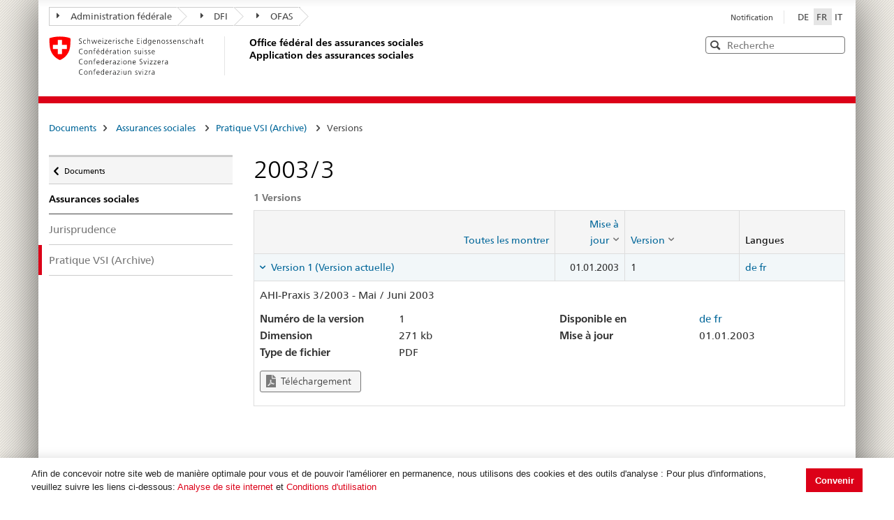

--- FILE ---
content_type: text/html; charset=utf-8
request_url: https://sozialversicherungen.admin.ch/fr/d/5894?lang=de
body_size: 18122
content:
<!DOCTYPE html>
<html  lang="fr-FR" dir="ltr">
<head id="Head"><meta content="text/html; charset=UTF-8" http-equiv="Content-Type" />
<meta name="REVISIT-AFTER" content="1 DAYS" />
<meta name="RATING" content="GENERAL" />
<meta name="RESOURCE-TYPE" content="DOCUMENT" />
<meta content="text/javascript" http-equiv="Content-Script-Type" />
<meta content="text/css" http-equiv="Content-Style-Type" />
<title>
	Documents | OFAS Application des assurances sociales
</title><meta id="MetaRobots" name="robots" content="INDEX, FOLLOW" /><link href="/DependencyHandler.axd/02bdedb6ed8c5f593a25b33a6e28f515/401/css" type="text/css" rel="stylesheet"/><script src="/DependencyHandler.axd/74b09adce398111ea4947c9dcb5ae43a/401/js" type="text/javascript"></script><script src="/desktopmodules/tosic_sexycontent/js/2sxc.api.min.js?v=18.2.0.1766105271" type="text/javascript"></script><meta name='viewport' content='width=device-width, initial-scale=1' /><link rel='shortcut icon' href='/Portals/_default/Skins/BSV-Vollzug//dist/swiss-styleguide/img/ico/favicon.ico'><link rel='apple-touch-icon' sizes='57x57' href='/Portals/_default/Skins/BSV-Vollzug//dist/swiss-styleguide/img/ico/apple-touch-icon-57x57.png'><link rel='apple-touch-icon' sizes='114x114' href='/Portals/_default/Skins/BSV-Vollzug//dist/swiss-styleguide/img/ico/apple-touch-icon-114x114.png'><link rel='apple-touch-icon' sizes='72x72' href='/Portals/_default/Skins/BSV-Vollzug//dist/swiss-styleguide/img/ico/apple-touch-icon-72x72.png'><link rel='apple-touch-icon' sizes='144x144' href='/Portals/_default/Skins/BSV-Vollzug//dist/swiss-styleguide/img/ico/apple-touch-icon-144x144.png'><link rel='apple-touch-icon' sizes='60x60' href='/Portals/_default/Skins/BSV-Vollzug//dist/swiss-styleguide/img/ico/apple-touch-icon-60x60.png'><link rel='apple-touch-icon' sizes='120x120' href='/Portals/_default/Skins/BSV-Vollzug//dist/swiss-styleguide/img/ico/apple-touch-icon-120x120.png'><link rel='apple-touch-icon' sizes='76x76' href='/Portals/_default/Skins/BSV-Vollzug//dist/swiss-styleguide/img/ico/apple-touch-icon-76x76.png'><link rel='icon' type='image/png' href='/Portals/_default/Skins/BSV-Vollzug//dist/swiss-styleguide/img/ico/favicon-96x96.png' sizes='96x96'><link rel='icon' type='image/png' href='/Portals/_default/Skins/BSV-Vollzug//dist/swiss-styleguide/img/ico/favicon-16x16.png' sizes='16x16'><link rel='icon' type='image/png' href='/Portals/_default/Skins/BSV-Vollzug//dist/swiss-styleguide/img/ico/favicon-32x32.png' sizes='32x32'><meta name='msapplication-TileColor' content='#ffffff'><meta name='msapplication-TileImage' content='/Portals/_default/Skins/BSV-Vollzug//dist/swiss-styleguide/img/ico/mstile-144x144.png'><meta name='msapplication-config' content='/Portals/_default/Skins/BSV-Vollzug//dist/swiss-styleguide/img/ico/browserconfig.xml'> 
 
     <!-- Google Tag Manager -->
     <script>(function(w,d,s,l,i){w[l]=w[l]||[];w[l].push({'gtm.start':
     new Date().getTime(),event:'gtm.js'});var f=d.getElementsByTagName(s)[0],
     j=d.createElement(s),dl=l!='dataLayer'?'&l='+l:'';j.async=true;j.src=
     'https://www.googletagmanager.com/gtm.js?id='+i+dl;f.parentNode.insertBefore(j,f);
     })(window,document,'script','dataLayer','GTM-PXNL3BX');</script>
     <!-- End Google Tag Manager -->
 
     <meta name='_jsApi' content='{"platform": "dnn","page": 101,"root": "/fr/","api": "/fr/api/e.x.t/","appApi": "/fr/api/2sxc/", "uiRoot": "/desktopmodules/tosic_sexycontent/", "rvtHeader": "RequestVerificationToken", "rvt": "YjMH73Cb67tZ3uwvtiD6aOEyF9DAFOaMoYwIxlmciUKG7M9ZkQZv4nVGxzqNqVeC6jizcg2","dialogQuery": "portalId=0"}'></head>
<body id="Body" class="tab-101 tab-level-0 root-101 lang-root-96 lang-fr  portal-0">

    <form method="post" action="/fr/d/5894?lang=de" id="Form" enctype="multipart/form-data">
<div class="aspNetHidden">
<input type="hidden" name="__EVENTTARGET" id="__EVENTTARGET" value="" />
<input type="hidden" name="__EVENTARGUMENT" id="__EVENTARGUMENT" value="" />
<input type="hidden" name="__VIEWSTATE" id="__VIEWSTATE" value="MK+T2Ygl2Q2Ge1BmrTZZIpqr0sn29Kz5rl6C24pgWKOFS8G7bo1lpLh77d8tJeW8LOgWsIPxatFrqx9FB+jWsij5l43LlECV7Kf2XgEM6Sye9PzqrOlLIXMQIvs5TC7qTl4cmTKVlMHzbfU+dM6AHhtIIIFsVRHYSIpEGBoSX5KRZm+EW/jYDTcln3Ysla447a/7Tw==" />
</div>

<script type="text/javascript">
//<![CDATA[
var theForm = document.forms['Form'];
if (!theForm) {
    theForm = document.Form;
}
function __doPostBack(eventTarget, eventArgument) {
    if (!theForm.onsubmit || (theForm.onsubmit() != false)) {
        theForm.__EVENTTARGET.value = eventTarget;
        theForm.__EVENTARGUMENT.value = eventArgument;
        theForm.submit();
    }
}
//]]>
</script>


<script src="/WebResource.axd?d=pynGkmcFUV0J5T3tlEOcvu4zMDpT6c5H2nd26i6SBRJr6R4j9xVNat6MjBU1&amp;t=638901608248157332" type="text/javascript"></script>


<script type="text/javascript">
//<![CDATA[
var __cultureInfo = {"name":"fr-FR","numberFormat":{"CurrencyDecimalDigits":2,"CurrencyDecimalSeparator":",","IsReadOnly":false,"CurrencyGroupSizes":[3],"NumberGroupSizes":[3],"PercentGroupSizes":[3],"CurrencyGroupSeparator":" ","CurrencySymbol":"€","NaNSymbol":"NaN","CurrencyNegativePattern":8,"NumberNegativePattern":1,"PercentPositivePattern":0,"PercentNegativePattern":0,"NegativeInfinitySymbol":"-∞","NegativeSign":"-","NumberDecimalDigits":2,"NumberDecimalSeparator":",","NumberGroupSeparator":" ","CurrencyPositivePattern":3,"PositiveInfinitySymbol":"∞","PositiveSign":"+","PercentDecimalDigits":2,"PercentDecimalSeparator":",","PercentGroupSeparator":" ","PercentSymbol":"%","PerMilleSymbol":"‰","NativeDigits":["0","1","2","3","4","5","6","7","8","9"],"DigitSubstitution":1},"dateTimeFormat":{"AMDesignator":"","Calendar":{"MinSupportedDateTime":"\/Date(-62135596800000)\/","MaxSupportedDateTime":"\/Date(253402297199999)\/","AlgorithmType":1,"CalendarType":1,"Eras":[1],"TwoDigitYearMax":2029,"IsReadOnly":false},"DateSeparator":"/","FirstDayOfWeek":1,"CalendarWeekRule":2,"FullDateTimePattern":"dddd d MMMM yyyy HH:mm:ss","LongDatePattern":"dddd d MMMM yyyy","LongTimePattern":"HH:mm:ss","MonthDayPattern":"d MMMM","PMDesignator":"","RFC1123Pattern":"ddd, dd MMM yyyy HH\u0027:\u0027mm\u0027:\u0027ss \u0027GMT\u0027","ShortDatePattern":"dd/MM/yyyy","ShortTimePattern":"HH:mm","SortableDateTimePattern":"yyyy\u0027-\u0027MM\u0027-\u0027dd\u0027T\u0027HH\u0027:\u0027mm\u0027:\u0027ss","TimeSeparator":":","UniversalSortableDateTimePattern":"yyyy\u0027-\u0027MM\u0027-\u0027dd HH\u0027:\u0027mm\u0027:\u0027ss\u0027Z\u0027","YearMonthPattern":"MMMM yyyy","AbbreviatedDayNames":["dim.","lun.","mar.","mer.","jeu.","ven.","sam."],"ShortestDayNames":["di","lu","ma","me","je","ve","sa"],"DayNames":["dimanche","lundi","mardi","mercredi","jeudi","vendredi","samedi"],"AbbreviatedMonthNames":["janv.","févr.","mars","avr.","mai","juin","juil.","août","sept.","oct.","nov.","déc.",""],"MonthNames":["janvier","février","mars","avril","mai","juin","juillet","août","septembre","octobre","novembre","décembre",""],"IsReadOnly":false,"NativeCalendarName":"calendrier grégorien","AbbreviatedMonthGenitiveNames":["janv.","févr.","mars","avr.","mai","juin","juil.","août","sept.","oct.","nov.","déc.",""],"MonthGenitiveNames":["janvier","février","mars","avril","mai","juin","juillet","août","septembre","octobre","novembre","décembre",""]},"eras":[1,"ap. J.-C.",null,0]};//]]>
</script>

<script src="/ScriptResource.axd?d=NJmAwtEo3IoR3uTnRKLbmpPzpl4VVvekXpSZfbvYH4E0tnpvo3UUFYSXVUohKp1EgfU8yWMGsrN2xyGJdUZT-frOlIzgUdPJM0Ql8RHATQUHQsKO_mZpd-8aycv5UVpco9o7rQ2&amp;t=5c0e0825" type="text/javascript"></script>
<script src="/ScriptResource.axd?d=dwY9oWetJoKCJxTEyIlsxQ1P97TcFfppEH_zumw6X4OzPI43h32SLccyQs4sGtFwYSD39lEamgXoVFlfSp7SxPq6aFSsJ3KPRb3PJ_oRNgWVK0uiIqhOWOM_Bk6kWiXrgF_7mHLe-5ePO4HR0&amp;t=5c0e0825" type="text/javascript"></script>
<div class="aspNetHidden">

	<input type="hidden" name="__VIEWSTATEGENERATOR" id="__VIEWSTATEGENERATOR" value="CA0B0334" />
	<input type="hidden" name="__VIEWSTATEENCRYPTED" id="__VIEWSTATEENCRYPTED" value="" />
	<input type="hidden" name="__EVENTVALIDATION" id="__EVENTVALIDATION" value="zXc9KnSzoL9pKQ+QdEb5TymMI6bkRxn98vzXW6k4fCUA5l3ElQGLQ2pOhWKOxVBpwb9jJ1+3dwWhKAU7V2nqgo15OdeF/DWLX6azHVTSn5YpuN+L" />
</div><script src="/DependencyHandler.axd/9ae02f7a002205c7304a805fcfcfa93e/401/js" type="text/javascript"></script>
<script type="text/javascript">
//<![CDATA[
Sys.WebForms.PageRequestManager._initialize('ScriptManager', 'Form', [], [], [], 5400, '');
//]]>
</script>

        
        
        





<script src="/Portals/0/2sxc/iconfont-turbo/dist/svg-icons.min.js" data-auto-a11y="true" data-auto-fetch-svg="" data-fetch-svg-from="/Portals/0/2sxc/iconfont-turbo/dist/svg"></script>

<ul class="access-keys">
    <li><a href="/" accesskey="0">Page d'accueil</a></li>
    <!-- Link to home page -->
    <li><a href="#main-navigation" accesskey="1">Navigation principale</a></li>
    <!-- Link to main navigation -->
    <li><a href="#content" accesskey="2">Contenu</a></li>
    <!-- Link to page content -->
    <li><a href="#search-field" accesskey="5">Recherche</a></li>
    <!-- Link to search field -->

    <!-- Other smart links can be added for main website functionalities -->
</ul>


<div class="container container-main">
    <header>
        <div class="clearfix">
            <!-- Standard Bootstrap `navbar` structure with the `treecrumb` class -->
            <nav class="navbar treecrumb pull-left">
                <h2 class="sr-only">Lien de navigation</h2>
                <ul class="nav navbar-nav">
                    <!-- Treecrumb dropdown element -->
                    <li class="dropdown">
                        <!-- Dropdown label -->
                        <a href="http://www.admin.ch/index.html?lang=fr" class="dropdown-toggle"><span class="icon icon--right"></span>Administration fédérale</a>
                    </li>
                    <li class="dropdown">
                        <a href="http://www.edi.admin.ch/index.html?lang=fr" class="dropdown-toggle"><span class="icon icon--right"></span>DFI</a>
                    </li>
					<li class="dropdown">
                        <a href="https://www.bsv.admin.ch/bsv/fr/home.html" class="dropdown-toggle"><span class="icon icon--right"></span>OFAS</a>
                    </li>
                </ul>
            </nav>

            <section class="nav-services clearfix">
                <h2 class="sr-only">Choix de la langue</h2>
                <nav class="nav-lang">
                    

<ul>
    
            <li class="nav-de-de">
                <a
                    lang="de"
                    href="https://sozialversicherungen.admin.ch/de/d/5894?lang=de"
                    title="Deutsch"
                    class=""
                    aria-label="Deutsch">
                        DE
                </a>
            </li>
        
            <li class="nav-fr-fr active">
                <a
                    lang="fr"
                    href="https://sozialversicherungen.admin.ch/fr/d/5894?lang=de"
                    title="Français"
                    class=" active"
                    aria-label="Français">
                        FR
                </a>
            </li>
        
            <li class="nav-it-it">
                <a
                    lang="it"
                    href="https://sozialversicherungen.admin.ch/it/d/5894?lang=de"
                    title="Italiano"
                    class=""
                    aria-label="Italiano">
                        IT
                </a>
            </li>
        
</ul>
                    
                </nav>
                <nav class="nav-service">
                    <h2 class="sr-only">Services navigation</h2>
                    

		<ul class="ly-nav">
				<li  class="nav-118 first last inactive">
						<a href="https://sozialversicherungen.admin.ch/fr/notification">Notification</a>
					
				</li>
		</ul>

                    
                </nav>
            </section>
        </div>

        <div class="clearfix">
            <a href="https://sozialversicherungen.admin.ch/fr/" class="brand hidden-xs" title="Page d'accueil">
                <img src="/Portals/_default/Skins/BSV-Vollzug/dist/swiss-styleguide/img/logo-CH.svg" onerror="this.onerror=null; this.src='/Portals/_default/Skins/BSV-Vollzug/dist/swiss-styleguide/img/logo-CH.png'" alt="Page d'accueil" />
                <h1>Office fédéral des assurances sociales<br>Application des assurances sociales</h1>
            </a>

            <div class="mod mod-searchfield global-search global-search-standard">
                <div class="form form-horizontal form-search pull-right">
                    <h2 class="sr-only">Recherche</h2>
                    <label for="search-field" class="sr-only">Recherche</label>
                    <input id="search-field" data-language="fr" class="form-control search-field" type="text" placeholder="Recherche" data-searchpage="https://sozialversicherungen.admin.ch/fr/documents/recherche">
                    <button class="icon icon--close icon--after search-reset" role="button" type="button">
                        <span class="sr-only">Effacer</span>
                    </button>
                    <span class="icon icon--search"><span class="sr-only">Recherche</span></span>
                    <div class="search-results">
                        <div class="search-results-list"></div>
                    </div>
                </div>
            </div>
        </div>
    </header>

	<!-- Red line when there is no global nav -->
	<div class="header-separator"></div>


    
		
	<section class="nav-mobile yamm">
		<div class="table-row">
			<div class="nav-mobile-header">
				<div class="table-row">
					<span class="nav-mobile-logo">
						<img src="/Portals/_default/Skins/BSV-Vollzug/dist/swiss-styleguide/img/swiss.svg" onerror="this.onerror=null; this.src='/Portals/_default/Skins/BSV-Vollzug/dist/swiss-styleguide/img/swiss.png'" alt="Confederatio Helvetica" />
					</span>
					<h1><a href="https://sozialversicherungen.admin.ch/fr/">Application des assurances sociales</a></h1>
				</div>
			</div>
			<div class="table-cell dropdown">
				<a href="#" class="nav-mobile-menu dropdown-toggle" data-toggle="dropdown"><span class="icon icon--search"></span></a>
				<div class="dropdown-menu" role="menu">
					<div class="mod mod-searchfield global-search global-search-mobile">
						<div class="form">
							<h2 class="sr-only">Recherche</h2>
							<label for="search-field-mobile" class="sr-only">Recherche</label>
							<input id="search-field-mobile" data-language="fr" class="search-input form-control" type="text" placeholder="Recherche" data-searchpage="https://sozialversicherungen.admin.ch/fr/documents/recherche">
							<button class="icon icon--close icon--after search-reset" role="button" type="button">
								<span class="sr-only">Effacer</span>
							</button>
							<span class="icon icon--search">
								<span class="sr-only">Recherche</span>
							</span>
							<div class="search-results">
								<div class="search-results-list"></div>
							</div>
						</div>
					</div>
				</div>
			</div>
		</div>
	</section>
  
	<!-- Red line when there is no global nav -->
	<div class="header-separator"></div>
	<br>
	
	


<div class="container-fluid hidden-xs">
	<div class="row">
		<div class="col-sm-12">
			<h2 id="br1" class="hidden">Breadcrumbs</h2>
			<ol class="breadcrumb" role="menu" aria-labelledby="br1">
										<li class="nav-101 active" role="presentation">Documents</li>

			</ol>
		</div>
	</div>
</div>
	
	
    <div class="container-fluid">
        <div class="row">
            <div class="col-sm-4 col-md-3 drilldown">
                
                    <a href="#collapseSubNav" data-toggle="collapse" class="collapsed visible-xs" role="tab" aria-selected="false" aria-expanded="false" id="ui-collapse-316">
                        Documents
                    </a>
                <div id="dnn_NavPane"><div class="DnnModule DnnModule-2sxc-app DnnModule-486 DnnVersionableControl"><a name="486"></a><div id="dnn_ctr486_ContentPane"><!-- Start_Module_486 --><div id="dnn_ctr486_ModuleContent" class="DNNModuleContent Mod2sxcappC">
	<div class='sc-content-block'  data-cb-instance='486' data-cb-id='486'>





<div class="drilldown-container" style="visibility:hidden;">
  <nav class="nav-page-list" id="secondary-navigation">
    <ul>
      <li class="list-emphasis">
        <ul>
                <li class="list-sub active" data-id="5542">
        <a href="#">Assurances sociales <span class="sr-only"> active</span> </a>
        <!-- sub-list element -->
        <nav class="drilldown-sub" aria-expanded="false">
          <a href="#" class="icon icon--before icon--less drilldown-back"><span class="sr-only">
            Retour &#224; </span>Documents
          </a>
          <span>Assurances sociales</span>
          <ul>
                  <li class="">
        <a href='/fr/f/5612'>
          Jurisprudence         </a>
      </li>
      <li class="active">
        <a href='/fr/f/5613'>
          Pratique VSI (Archive) <span class="sr-only"> active</span>         </a>
      </li>

          </ul>
        </nav>
      </li>
      <li class="list-sub " data-id="12383">
        <a href="#">LPGA </a>
        <!-- sub-list element -->
        <nav class="drilldown-sub" aria-expanded="false">
          <a href="#" class="icon icon--before icon--less drilldown-back"><span class="sr-only">
            Retour &#224; </span>Documents
          </a>
          <span>LPGA</span>
          <ul>
                  <li class="">
        <a href='/fr/f/12384'>
          Observations         </a>
      </li>

          </ul>
        </nav>
      </li>
      <li class="list-sub " data-id="5543">
        <a href="#">AVS </a>
        <!-- sub-list element -->
        <nav class="drilldown-sub" aria-expanded="false">
          <a href="#" class="icon icon--before icon--less drilldown-back"><span class="sr-only">
            Retour &#224; </span>Documents
          </a>
          <span>AVS</span>
          <ul>
                  <li class="list-sub " data-id="5592">
        <a href="#">Donn&#233;es de base AVS </a>
        <!-- sub-list element -->
        <nav class="drilldown-sub" aria-expanded="false">
          <a href="#" class="icon icon--before icon--less drilldown-back"><span class="sr-only">
            Retour &#224; </span>AVS
          </a>
          <span>Donn&#233;es de base AVS</span>
          <ul>
                  <li class="">
        <a href='/fr/f/5621'>
          Directives cotisations         </a>
      </li>
      <li class="">
        <a href='/fr/f/5622'>
          Directives rentes         </a>
      </li>
      <li class="">
        <a href='/fr/f/5623'>
          Directives surveillance et organisation         </a>
      </li>
      <li class="">
        <a href='/fr/f/5625'>
          Directives syst&#232;mes d’information          </a>
      </li>
      <li class="">
        <a href='/fr/f/5624'>
          Directives AVS/ AI Recours         </a>
      </li>
      <li class="list-sub " data-id="5626">
        <a href="#">Suppl&#233;ments de directives  </a>
        <!-- sub-list element -->
        <nav class="drilldown-sub" aria-expanded="false">
          <a href="#" class="icon icon--before icon--less drilldown-back"><span class="sr-only">
            Retour &#224; </span>Donn&#233;es de base AVS
          </a>
          <span>Suppl&#233;ments de directives </span>
          <ul>
                  <li class="">
        <a href='/fr/f/5665'>
          Suppl&#233;ments cotisations         </a>
      </li>
      <li class="">
        <a href='/fr/f/5666'>
          Suppl&#233;ments rentes         </a>
      </li>
      <li class="">
        <a href='/fr/f/5667'>
          Suppl&#233;ments surveillance et organisation         </a>
      </li>

          </ul>
        </nav>
      </li>

          </ul>
        </nav>
      </li>
      <li class="">
        <a href='/fr/f/5593'>
          Liens         </a>
      </li>
      <li class="">
        <a href='/fr/f/5594'>
          Statistiques         </a>
      </li>
      <li class="">
        <a href='/fr/f/5595'>
          Messages         </a>
      </li>
      <li class="">
        <a href='/fr/f/5598'>
          Autres t&#226;ches - autorisations collectives         </a>
      </li>
      <li class="">
        <a href='/fr/f/5596'>
          Jurisprudence cotisations         </a>
      </li>
      <li class="">
        <a href='/fr/f/5597'>
          Autres documents         </a>
      </li>

          </ul>
        </nav>
      </li>
      <li class="list-sub " data-id="5544">
        <a href="#">AI </a>
        <!-- sub-list element -->
        <nav class="drilldown-sub" aria-expanded="false">
          <a href="#" class="icon icon--before icon--less drilldown-back"><span class="sr-only">
            Retour &#224; </span>Documents
          </a>
          <span>AI</span>
          <ul>
                  <li class="list-sub " data-id="5588">
        <a href="#">Donn&#233;es de base AI </a>
        <!-- sub-list element -->
        <nav class="drilldown-sub" aria-expanded="false">
          <a href="#" class="icon icon--before icon--less drilldown-back"><span class="sr-only">
            Retour &#224; </span>AI
          </a>
          <span>Donn&#233;es de base AI</span>
          <ul>
                  <li class="list-sub " data-id="5635">
        <a href="#">Prestations individuelles </a>
        <!-- sub-list element -->
        <nav class="drilldown-sub" aria-expanded="false">
          <a href="#" class="icon icon--before icon--less drilldown-back"><span class="sr-only">
            Retour &#224; </span>Donn&#233;es de base AI
          </a>
          <span>Prestations individuelles</span>
          <ul>
                  <li class="">
        <a href='/fr/f/5661'>
          Circulaires         </a>
      </li>
      <li class="">
        <a href='/fr/f/5664'>
          Circulaires (Archive)         </a>
      </li>
      <li class="">
        <a href='/fr/f/5662'>
          Lettres circulaires         </a>
      </li>
      <li class="">
        <a href='/fr/f/5663'>
          Lettres circulaires (Archive)         </a>
      </li>

          </ul>
        </nav>
      </li>
      <li class="list-sub " data-id="5636">
        <a href="#">Prestations collectives </a>
        <!-- sub-list element -->
        <nav class="drilldown-sub" aria-expanded="false">
          <a href="#" class="icon icon--before icon--less drilldown-back"><span class="sr-only">
            Retour &#224; </span>Donn&#233;es de base AI
          </a>
          <span>Prestations collectives</span>
          <ul>
                  <li class="">
        <a href='/fr/f/5659'>
          Circulaires         </a>
      </li>
      <li class="">
        <a href='/fr/f/5660'>
          Lettres circulaires         </a>
      </li>
      <li class="">
        <a href='/fr/f/15871'>
          Lettres d&#39;information         </a>
      </li>
      <li class="">
        <a href='/fr/f/12918'>
          Formulaires et documents pour le reporting         </a>
      </li>
      <li class="">
        <a href='/fr/f/20314'>
          Contrats         </a>
      </li>

          </ul>
        </nav>
      </li>
      <li class="">
        <a href='/fr/f/5637'>
          Directives AI Recours         </a>
      </li>

          </ul>
        </nav>
      </li>
      <li class="">
        <a href='/fr/f/5591'>
          Tarifs         </a>
      </li>
      <li class="">
        <a href='/fr/f/5589'>
          Aide et soins &#224; domicile (Spitex)         </a>
      </li>
      <li class="list-sub " data-id="21271">
        <a href="#">Centres d&#39;observation m&#233;dicale et experts </a>
        <!-- sub-list element -->
        <nav class="drilldown-sub" aria-expanded="false">
          <a href="#" class="icon icon--before icon--less drilldown-back"><span class="sr-only">
            Retour &#224; </span>AI
          </a>
          <span>Centres d&#39;observation m&#233;dicale et experts</span>
          <ul>
                  <li class="">
        <a href='/fr/f/21287'>
          Information &#224; l&#39;attention des expertes et des experts         </a>
      </li>

          </ul>
        </nav>
      </li>

          </ul>
        </nav>
      </li>
      <li class="list-sub " data-id="5545">
        <a href="#">PC </a>
        <!-- sub-list element -->
        <nav class="drilldown-sub" aria-expanded="false">
          <a href="#" class="icon icon--before icon--less drilldown-back"><span class="sr-only">
            Retour &#224; </span>Documents
          </a>
          <span>PC</span>
          <ul>
                  <li class="list-sub " data-id="5584">
        <a href="#">Donn&#233;es de base PC </a>
        <!-- sub-list element -->
        <nav class="drilldown-sub" aria-expanded="false">
          <a href="#" class="icon icon--before icon--less drilldown-back"><span class="sr-only">
            Retour &#224; </span>PC
          </a>
          <span>Donn&#233;es de base PC</span>
          <ul>
                  <li class="">
        <a href='/fr/f/5638'>
          Directives PC         </a>
      </li>
      <li class="">
        <a href='/fr/f/5639'>
          Commentaires concernant les directives PC         </a>
      </li>
      <li class="">
        <a href='/fr/f/5640'>
          Suppl&#233;ments de directives         </a>
      </li>

          </ul>
        </nav>
      </li>
      <li class="">
        <a href='/fr/f/5585'>
          Liens PC         </a>
      </li>
      <li class="">
        <a href='/fr/f/5586'>
          Statistiques         </a>
      </li>
      <li class="">
        <a href='/fr/f/5587'>
          Messages         </a>
      </li>

          </ul>
        </nav>
      </li>
      <li class="list-sub " data-id="17450">
        <a href="#">Ptra </a>
        <!-- sub-list element -->
        <nav class="drilldown-sub" aria-expanded="false">
          <a href="#" class="icon icon--before icon--less drilldown-back"><span class="sr-only">
            Retour &#224; </span>Documents
          </a>
          <span>Ptra</span>
          <ul>
                  <li class="list-sub " data-id="17489">
        <a href="#">Donn&#233;es de base </a>
        <!-- sub-list element -->
        <nav class="drilldown-sub" aria-expanded="false">
          <a href="#" class="icon icon--before icon--less drilldown-back"><span class="sr-only">
            Retour &#224; </span>Ptra
          </a>
          <span>Donn&#233;es de base</span>
          <ul>
                  <li class="">
        <a href='/fr/f/17490'>
          Directives         </a>
      </li>

          </ul>
        </nav>
      </li>
      <li class="">
        <a href='/fr/f/17491'>
          Messages         </a>
      </li>

          </ul>
        </nav>
      </li>
      <li class="list-sub " data-id="5546">
        <a href="#">PP (2e pilier) </a>
        <!-- sub-list element -->
        <nav class="drilldown-sub" aria-expanded="false">
          <a href="#" class="icon icon--before icon--less drilldown-back"><span class="sr-only">
            Retour &#224; </span>Documents
          </a>
          <span>PP (2e pilier)</span>
          <ul>
                  <li class="">
        <a href='/fr/f/5577'>
          R&#233;pertoires         </a>
      </li>
      <li class="">
        <a href='/fr/f/5578'>
          Bulletin         </a>
      </li>
      <li class="">
        <a href='/fr/f/5579'>
          Directives         </a>
      </li>
      <li class="">
        <a href='/fr/f/5583'>
          Compilations         </a>
      </li>

          </ul>
        </nav>
      </li>
      <li class="list-sub " data-id="5547">
        <a href="#">AMal </a>
        <!-- sub-list element -->
        <nav class="drilldown-sub" aria-expanded="false">
          <a href="#" class="icon icon--before icon--less drilldown-back"><span class="sr-only">
            Retour &#224; </span>Documents
          </a>
          <span>AMal</span>
          <ul>
                  <li class="">
        <a href='/fr/f/5574'>
          Informations sur les questions d&#39;application         </a>
      </li>

          </ul>
        </nav>
      </li>
      <li class="list-sub " data-id="5548">
        <a href="#">AA </a>
        <!-- sub-list element -->
        <nav class="drilldown-sub" aria-expanded="false">
          <a href="#" class="icon icon--before icon--less drilldown-back"><span class="sr-only">
            Retour &#224; </span>Documents
          </a>
          <span>AA</span>
          <ul>
                  <li class="">
        <a href='/fr/f/5573'>
          Informations sur les questions d&#39;application         </a>
      </li>

          </ul>
        </nav>
      </li>
      <li class="list-sub " data-id="5549">
        <a href="#">APG </a>
        <!-- sub-list element -->
        <nav class="drilldown-sub" aria-expanded="false">
          <a href="#" class="icon icon--before icon--less drilldown-back"><span class="sr-only">
            Retour &#224; </span>Documents
          </a>
          <span>APG</span>
          <ul>
                  <li class="list-sub " data-id="5607">
        <a href="#">Donn&#233;es de base APG </a>
        <!-- sub-list element -->
        <nav class="drilldown-sub" aria-expanded="false">
          <a href="#" class="icon icon--before icon--less drilldown-back"><span class="sr-only">
            Retour &#224; </span>APG
          </a>
          <span>Donn&#233;es de base APG</span>
          <ul>
                  <li class="">
        <a href='/fr/f/5619'>
          Directives APG         </a>
      </li>
      <li class="">
        <a href='/fr/f/5620'>
          Suppl&#233;ments de directives         </a>
      </li>

          </ul>
        </nav>
      </li>
      <li class="">
        <a href='/fr/f/5608'>
          Liens         </a>
      </li>
      <li class="">
        <a href='/fr/f/5609'>
          Statistiques         </a>
      </li>

          </ul>
        </nav>
      </li>
      <li class="list-sub " data-id="5551">
        <a href="#">AFam </a>
        <!-- sub-list element -->
        <nav class="drilldown-sub" aria-expanded="false">
          <a href="#" class="icon icon--before icon--less drilldown-back"><span class="sr-only">
            Retour &#224; </span>Documents
          </a>
          <span>AFam</span>
          <ul>
                  <li class="">
        <a href='/fr/f/5599'>
          Directives         </a>
      </li>
      <li class="">
        <a href='/fr/f/5604'>
          Communications         </a>
      </li>
      <li class="">
        <a href='/fr/f/5606'>
          Autres Documents LAFam          </a>
      </li>
      <li class="">
        <a href='/fr/f/5600'>
          Autres Documents LFA          </a>
      </li>

          </ul>
        </nav>
      </li>
      <li class="list-sub " data-id="5552">
        <a href="#">International </a>
        <!-- sub-list element -->
        <nav class="drilldown-sub" aria-expanded="false">
          <a href="#" class="icon icon--before icon--less drilldown-back"><span class="sr-only">
            Retour &#224; </span>Documents
          </a>
          <span>International</span>
          <ul>
                  <li class="list-sub " data-id="5566">
        <a href="#">Donn&#233;es de base INT </a>
        <!-- sub-list element -->
        <nav class="drilldown-sub" aria-expanded="false">
          <a href="#" class="icon icon--before icon--less drilldown-back"><span class="sr-only">
            Retour &#224; </span>International
          </a>
          <span>Donn&#233;es de base INT</span>
          <ul>
                  <li class="">
        <a href='/fr/f/5616'>
          Textes des conventions         </a>
      </li>
      <li class="">
        <a href='/fr/f/5617'>
          D&#233;cisions         </a>
      </li>

          </ul>
        </nav>
      </li>
      <li class="list-sub " data-id="12928">
        <a href="#"> &#201;change &#201;lectronique d&#39;Informations sur la S&#233;curit&#233; Sociale </a>
        <!-- sub-list element -->
        <nav class="drilldown-sub" aria-expanded="false">
          <a href="#" class="icon icon--before icon--less drilldown-back"><span class="sr-only">
            Retour &#224; </span>International
          </a>
          <span> &#201;change &#201;lectronique d&#39;Informations sur la S&#233;curit&#233; Sociale</span>
          <ul>
                  <li class="list-sub " data-id="12932">
        <a href="#">Informations G&#233;n&#233;rales </a>
        <!-- sub-list element -->
        <nav class="drilldown-sub" aria-expanded="false">
          <a href="#" class="icon icon--before icon--less drilldown-back"><span class="sr-only">
            Retour &#224; </span> &#201;change &#201;lectronique d&#39;Informations sur la S&#233;curit&#233; Sociale
          </a>
          <span>Informations G&#233;n&#233;rales</span>
          <ul>
                  <li class="">
        <a href='/fr/f/16755'>
          EESSI en bref         </a>
      </li>
      <li class="">
        <a href='/fr/f/16756'>
          Demande Acc&#232;s EESSI         </a>
      </li>
      <li class="">
        <a href='/fr/f/15574'>
          BUC en production dans l&#39;UE/AELE         </a>
      </li>
      <li class="list-sub " data-id="12997">
        <a href="#">SED Tous Secteurs Multilingue </a>
        <!-- sub-list element -->
        <nav class="drilldown-sub" aria-expanded="false">
          <a href="#" class="icon icon--before icon--less drilldown-back"><span class="sr-only">
            Retour &#224; </span>Informations G&#233;n&#233;rales
          </a>
          <span>SED Tous Secteurs Multilingue</span>
          <ul>
                  <li class="">
        <a href='/fr/f/16265'>
          EN         </a>
      </li>
      <li class="">
        <a href='/fr/f/16264'>
          FR         </a>
      </li>

          </ul>
        </nav>
      </li>

          </ul>
        </nav>
      </li>
      <li class="list-sub " data-id="12934">
        <a href="#">Legislation Applicable (LA) </a>
        <!-- sub-list element -->
        <nav class="drilldown-sub" aria-expanded="false">
          <a href="#" class="icon icon--before icon--less drilldown-back"><span class="sr-only">
            Retour &#224; </span> &#201;change &#201;lectronique d&#39;Informations sur la S&#233;curit&#233; Sociale
          </a>
          <span>Legislation Applicable (LA)</span>
          <ul>
                  <li class="list-sub " data-id="12958">
        <a href="#">Business Use Case (BUC) </a>
        <!-- sub-list element -->
        <nav class="drilldown-sub" aria-expanded="false">
          <a href="#" class="icon icon--before icon--less drilldown-back"><span class="sr-only">
            Retour &#224; </span>Legislation Applicable (LA)
          </a>
          <span>Business Use Case (BUC)</span>
          <ul>
                  <li class="list-sub " data-id="12978">
        <a href="#">Des Lignes Directrices </a>
        <!-- sub-list element -->
        <nav class="drilldown-sub" aria-expanded="false">
          <a href="#" class="icon icon--before icon--less drilldown-back"><span class="sr-only">
            Retour &#224; </span>Business Use Case (BUC)
          </a>
          <span>Des Lignes Directrices</span>
          <ul>
                  <li class="">
        <a href='/fr/f/13086'>
           Directives         </a>
      </li>

          </ul>
        </nav>
      </li>
      <li class="">
        <a href='/fr/f/12955'>
           Notation de Mod&#232;le de Processus M&#233;tier         </a>
      </li>

          </ul>
        </nav>
      </li>
      <li class="list-sub " data-id="16759">
        <a href="#">Structured Electronic Document (SED) </a>
        <!-- sub-list element -->
        <nav class="drilldown-sub" aria-expanded="false">
          <a href="#" class="icon icon--before icon--less drilldown-back"><span class="sr-only">
            Retour &#224; </span>Legislation Applicable (LA)
          </a>
          <span>Structured Electronic Document (SED)</span>
          <ul>
                  <li class="">
        <a href='/fr/f/16763'>
          Explication         </a>
      </li>
      <li class="">
        <a href='/fr/f/16762'>
          SED Multilingue         </a>
      </li>
      <li class="">
        <a href='/fr/f/16761'>
          Anglais         </a>
      </li>
      <li class="">
        <a href='/fr/f/16764'>
          Allemand         </a>
      </li>
      <li class="">
        <a href='/fr/f/16765'>
          Fran&#231;ais         </a>
      </li>
      <li class="">
        <a href='/fr/f/16766'>
          Italien         </a>
      </li>

          </ul>
        </nav>
      </li>
      <li class="">
        <a href='/fr/f/12994'>
          Portable Document (PD)         </a>
      </li>
      <li class="">
        <a href='/fr/f/18600'>
          Applicable Legislation Portal Switzerland (ALPS)         </a>
      </li>
      <li class="">
        <a href='/fr/f/15384'>
          Informations Compl&#233;mentaires         </a>
      </li>

          </ul>
        </nav>
      </li>
      <li class="list-sub " data-id="12941">
        <a href="#">Pension (P) </a>
        <!-- sub-list element -->
        <nav class="drilldown-sub" aria-expanded="false">
          <a href="#" class="icon icon--before icon--less drilldown-back"><span class="sr-only">
            Retour &#224; </span> &#201;change &#201;lectronique d&#39;Informations sur la S&#233;curit&#233; Sociale
          </a>
          <span>Pension (P)</span>
          <ul>
                  <li class="">
        <a href='/fr/f/12965'>
          Cas d&#39;Utilisation Commerciale         </a>
      </li>
      <li class="">
        <a href='/fr/f/12986'>
          Document &#201;lectronique Structur&#233;         </a>
      </li>
      <li class="">
        <a href='/fr/f/12980'>
          Document Portable (PDF)         </a>
      </li>
      <li class="">
        <a href='/fr/f/16769'>
           Demande de Pension Suisse         </a>
      </li>
      <li class="">
        <a href='/fr/f/16770'>
          Infomations compl&#233;mentaires         </a>
      </li>
      <li class="list-sub " data-id="12972">
        <a href="#">Guidelines_BUC_and_SEDs_v4.1 </a>
        <!-- sub-list element -->
        <nav class="drilldown-sub" aria-expanded="false">
          <a href="#" class="icon icon--before icon--less drilldown-back"><span class="sr-only">
            Retour &#224; </span>Pension (P)
          </a>
          <span>Guidelines_BUC_and_SEDs_v4.1</span>
          <ul>
                  <li class="">
        <a href='/fr/f/16029'>
          Introduction &amp; Overview         </a>
      </li>
      <li class="list-sub " data-id="14120">
        <a href="#">Anglais </a>
        <!-- sub-list element -->
        <nav class="drilldown-sub" aria-expanded="false">
          <a href="#" class="icon icon--before icon--less drilldown-back"><span class="sr-only">
            Retour &#224; </span>Guidelines_BUC_and_SEDs_v4.1
          </a>
          <span>Anglais</span>
          <ul>
                  <li class="">
        <a href='/fr/f/16018'>
          BUCs         </a>
      </li>
      <li class="">
        <a href='/fr/f/14122'>
          Forms         </a>
      </li>
      <li class="">
        <a href='/fr/f/14124'>
          PDs         </a>
      </li>
      <li class="">
        <a href='/fr/f/15965'>
          Pension         </a>
      </li>
      <li class="list-sub " data-id="14127">
        <a href="#">SEDs </a>
        <!-- sub-list element -->
        <nav class="drilldown-sub" aria-expanded="false">
          <a href="#" class="icon icon--before icon--less drilldown-back"><span class="sr-only">
            Retour &#224; </span>Anglais
          </a>
          <span>SEDs</span>
          <ul>
                  <li class="">
        <a href='/fr/f/14145'>
          forms         </a>
      </li>
      <li class="">
        <a href='/fr/f/14147'>
          old         </a>
      </li>
      <li class="">
        <a href='/fr/f/15962'>
          SEDs         </a>
      </li>

          </ul>
        </nav>
      </li>

          </ul>
        </nav>
      </li>
      <li class="">
        <a href='/fr/f/14093'>
          Allemand         </a>
      </li>
      <li class="">
        <a href='/fr/f/14091'>
          fran&#231;ais         </a>
      </li>

          </ul>
        </nav>
      </li>

          </ul>
        </nav>
      </li>
      <li class="list-sub " data-id="12936">
        <a href="#">Family Benefits (FB) </a>
        <!-- sub-list element -->
        <nav class="drilldown-sub" aria-expanded="false">
          <a href="#" class="icon icon--before icon--less drilldown-back"><span class="sr-only">
            Retour &#224; </span> &#201;change &#201;lectronique d&#39;Informations sur la S&#233;curit&#233; Sociale
          </a>
          <span>Family Benefits (FB)</span>
          <ul>
                  <li class="list-sub " data-id="12960">
        <a href="#">Business Use Case (BUC) </a>
        <!-- sub-list element -->
        <nav class="drilldown-sub" aria-expanded="false">
          <a href="#" class="icon icon--before icon--less drilldown-back"><span class="sr-only">
            Retour &#224; </span>Family Benefits (FB)
          </a>
          <span>Business Use Case (BUC)</span>
          <ul>
                  <li class="list-sub " data-id="16789">
        <a href="#">Directives </a>
        <!-- sub-list element -->
        <nav class="drilldown-sub" aria-expanded="false">
          <a href="#" class="icon icon--before icon--less drilldown-back"><span class="sr-only">
            Retour &#224; </span>Business Use Case (BUC)
          </a>
          <span>Directives</span>
          <ul>
                  <li class="">
        <a href='/fr/f/16790'>
          Directives en Anglais         </a>
      </li>
      <li class="">
        <a href='/fr/f/16791'>
          Directives Allemand         </a>
      </li>
      <li class="">
        <a href='/fr/f/16793'>
          Directives Fran&#231;ais         </a>
      </li>
      <li class="">
        <a href='/fr/f/16794'>
          Directives Italienne         </a>
      </li>

          </ul>
        </nav>
      </li>
      <li class="">
        <a href='/fr/f/12953'>
          Business process model and notation (BPMN)         </a>
      </li>

          </ul>
        </nav>
      </li>
      <li class="list-sub " data-id="12991">
        <a href="#">Structured Electronic Document (SED) </a>
        <!-- sub-list element -->
        <nav class="drilldown-sub" aria-expanded="false">
          <a href="#" class="icon icon--before icon--less drilldown-back"><span class="sr-only">
            Retour &#224; </span>Family Benefits (FB)
          </a>
          <span>Structured Electronic Document (SED)</span>
          <ul>
                  <li class="">
        <a href='/fr/f/16804'>
          Explication (anglais)         </a>
      </li>
      <li class="">
        <a href='/fr/f/16803'>
          Multilingue         </a>
      </li>
      <li class="">
        <a href='/fr/f/16802'>
          Anglais         </a>
      </li>
      <li class="">
        <a href='/fr/f/16805'>
          Allemand         </a>
      </li>
      <li class="">
        <a href='/fr/f/16807'>
          Fran&#231;ais         </a>
      </li>
      <li class="">
        <a href='/fr/f/16808'>
          Italien         </a>
      </li>

          </ul>
        </nav>
      </li>
      <li class="">
        <a href='/fr/f/16795'>
          Informations compl&#233;mentaires         </a>
      </li>

          </ul>
        </nav>
      </li>
      <li class="list-sub " data-id="12943">
        <a href="#">Sickness (S) </a>
        <!-- sub-list element -->
        <nav class="drilldown-sub" aria-expanded="false">
          <a href="#" class="icon icon--before icon--less drilldown-back"><span class="sr-only">
            Retour &#224; </span> &#201;change &#201;lectronique d&#39;Informations sur la S&#233;curit&#233; Sociale
          </a>
          <span>Sickness (S)</span>
          <ul>
                  <li class="">
        <a href='/fr/f/12967'>
          BUCs_Business_Use_Cases         </a>
      </li>
      <li class="list-sub " data-id="12983">
        <a href="#">SEDs_Structured_Electronic_Documents </a>
        <!-- sub-list element -->
        <nav class="drilldown-sub" aria-expanded="false">
          <a href="#" class="icon icon--before icon--less drilldown-back"><span class="sr-only">
            Retour &#224; </span>Sickness (S)
          </a>
          <span>SEDs_Structured_Electronic_Documents</span>
          <ul>
                  <li class="">
        <a href='/fr/f/16818'>
          Explication (anglais)         </a>
      </li>
      <li class="">
        <a href='/fr/f/16817'>
          Multilingue         </a>
      </li>
      <li class="">
        <a href='/fr/f/16816'>
          Anglais         </a>
      </li>
      <li class="">
        <a href='/fr/f/16819'>
          Allemand         </a>
      </li>
      <li class="">
        <a href='/fr/f/16820'>
          Fran&#231;ais         </a>
      </li>
      <li class="">
        <a href='/fr/f/16821'>
          Italien         </a>
      </li>
      <li class="list-sub " data-id="16815">
        <a href="#">OLD_Sickness_SED </a>
        <!-- sub-list element -->
        <nav class="drilldown-sub" aria-expanded="false">
          <a href="#" class="icon icon--before icon--less drilldown-back"><span class="sr-only">
            Retour &#224; </span>SEDs_Structured_Electronic_Documents
          </a>
          <span>OLD_Sickness_SED</span>
          <ul>
                  <li class="">
        <a href='/fr/f/16274'>
          CDM_ReleaseNotes_SED_Data_Model         </a>
      </li>
      <li class="">
        <a href='/fr/f/16282'>
          EESSI_CoreComponents         </a>
      </li>
      <li class="">
        <a href='/fr/f/14743'>
          Forms         </a>
      </li>
      <li class="">
        <a href='/fr/f/16273'>
          SEDs         </a>
      </li>
      <li class="">
        <a href='/fr/f/14874'>
          SEDs_linguistic_review_v4.0.14         </a>
      </li>
      <li class="">
        <a href='/fr/f/14878'>
          XSD_file_         </a>
      </li>

          </ul>
        </nav>
      </li>

          </ul>
        </nav>
      </li>
      <li class="list-sub " data-id="12984">
        <a href="#">PDs_Portable_Documents </a>
        <!-- sub-list element -->
        <nav class="drilldown-sub" aria-expanded="false">
          <a href="#" class="icon icon--before icon--less drilldown-back"><span class="sr-only">
            Retour &#224; </span>Sickness (S)
          </a>
          <span>PDs_Portable_Documents</span>
          <ul>
                  <li class="">
        <a href='/fr/f/16293'>
          DE - FR - IT         </a>
      </li>
      <li class="">
        <a href='/fr/f/16292'>
          EN         </a>
      </li>

          </ul>
        </nav>
      </li>
      <li class="">
        <a href='/fr/f/16822'>
          Informations Compl&#233;mentaires         </a>
      </li>
      <li class="list-sub " data-id="12970">
        <a href="#">Guidelines_BUC_and_SEDs_v4.1 </a>
        <!-- sub-list element -->
        <nav class="drilldown-sub" aria-expanded="false">
          <a href="#" class="icon icon--before icon--less drilldown-back"><span class="sr-only">
            Retour &#224; </span>Sickness (S)
          </a>
          <span>Guidelines_BUC_and_SEDs_v4.1</span>
          <ul>
                  <li class="">
        <a href='/fr/f/14655'>
          Allemand         </a>
      </li>
      <li class="">
        <a href='/fr/f/14677'>
          BPMN_Diagrams         </a>
      </li>
      <li class="">
        <a href='/fr/f/16329'>
          BUCs         </a>
      </li>
      <li class="">
        <a href='/fr/f/14633'>
          Fran&#231;ais         </a>
      </li>
      <li class="">
        <a href='/fr/f/16326'>
          Introduction &amp; Overview         </a>
      </li>
      <li class="list-sub " data-id="14625">
        <a href="#">PDs </a>
        <!-- sub-list element -->
        <nav class="drilldown-sub" aria-expanded="false">
          <a href="#" class="icon icon--before icon--less drilldown-back"><span class="sr-only">
            Retour &#224; </span>Guidelines_BUC_and_SEDs_v4.1
          </a>
          <span>PDs</span>
          <ul>
                  <li class="">
        <a href='/fr/f/14629'>
          Forms         </a>
      </li>
      <li class="">
        <a href='/fr/f/16322'>
          Word         </a>
      </li>

          </ul>
        </nav>
      </li>

          </ul>
        </nav>
      </li>

          </ul>
        </nav>
      </li>
      <li class="list-sub " data-id="12935">
        <a href="#">Accidents at Work and Occupational Diseases (AWOD) </a>
        <!-- sub-list element -->
        <nav class="drilldown-sub" aria-expanded="false">
          <a href="#" class="icon icon--before icon--less drilldown-back"><span class="sr-only">
            Retour &#224; </span> &#201;change &#201;lectronique d&#39;Informations sur la S&#233;curit&#233; Sociale
          </a>
          <span>Accidents at Work and Occupational Diseases (AWOD)</span>
          <ul>
                  <li class="list-sub " data-id="12959">
        <a href="#">Business Use Case (BUC) </a>
        <!-- sub-list element -->
        <nav class="drilldown-sub" aria-expanded="false">
          <a href="#" class="icon icon--before icon--less drilldown-back"><span class="sr-only">
            Retour &#224; </span>Accidents at Work and Occupational Diseases (AWOD)
          </a>
          <span>Business Use Case (BUC)</span>
          <ul>
                  <li class="list-sub " data-id="16825">
        <a href="#">Directives </a>
        <!-- sub-list element -->
        <nav class="drilldown-sub" aria-expanded="false">
          <a href="#" class="icon icon--before icon--less drilldown-back"><span class="sr-only">
            Retour &#224; </span>Business Use Case (BUC)
          </a>
          <span>Directives</span>
          <ul>
                  <li class="">
        <a href='/fr/f/16826'>
          Directives en Anglais         </a>
      </li>
      <li class="">
        <a href='/fr/f/16827'>
          Directives Allemand         </a>
      </li>
      <li class="">
        <a href='/fr/f/16828'>
          Directives Fran&#231;ais         </a>
      </li>
      <li class="">
        <a href='/fr/f/16829'>
          Directives Italienne         </a>
      </li>

          </ul>
        </nav>
      </li>
      <li class="">
        <a href='/fr/f/12954'>
          BPMN_Business_Process_Model_Notation                </a>
      </li>

          </ul>
        </nav>
      </li>
      <li class="list-sub " data-id="12992">
        <a href="#">Structured Electronic Document (SED) </a>
        <!-- sub-list element -->
        <nav class="drilldown-sub" aria-expanded="false">
          <a href="#" class="icon icon--before icon--less drilldown-back"><span class="sr-only">
            Retour &#224; </span>Accidents at Work and Occupational Diseases (AWOD)
          </a>
          <span>Structured Electronic Document (SED)</span>
          <ul>
                  <li class="">
        <a href='/fr/f/16833'>
          Explication (anglais)         </a>
      </li>
      <li class="">
        <a href='/fr/f/16832'>
          Multilingue         </a>
      </li>
      <li class="">
        <a href='/fr/f/16831'>
          Anglais         </a>
      </li>
      <li class="">
        <a href='/fr/f/16834'>
          Allemand         </a>
      </li>
      <li class="">
        <a href='/fr/f/16835'>
          Fran&#231;ais         </a>
      </li>
      <li class="">
        <a href='/fr/f/16836'>
          Italien         </a>
      </li>

          </ul>
        </nav>
      </li>
      <li class="">
        <a href='/fr/f/12993'>
          Portable Document (PD)         </a>
      </li>
      <li class="">
        <a href='/fr/f/16837'>
          Informations Compl&#233;mentaires         </a>
      </li>

          </ul>
        </nav>
      </li>
      <li class="list-sub " data-id="12944">
        <a href="#">Unemmployment Benefits (UB) </a>
        <!-- sub-list element -->
        <nav class="drilldown-sub" aria-expanded="false">
          <a href="#" class="icon icon--before icon--less drilldown-back"><span class="sr-only">
            Retour &#224; </span> &#201;change &#201;lectronique d&#39;Informations sur la S&#233;curit&#233; Sociale
          </a>
          <span>Unemmployment Benefits (UB)</span>
          <ul>
                  <li class="">
        <a href='/fr/f/12968'>
          BUCs_Business_Use_Cases         </a>
      </li>
      <li class="list-sub " data-id="12982">
        <a href="#">SEDs_Structured_Electronic_Documents </a>
        <!-- sub-list element -->
        <nav class="drilldown-sub" aria-expanded="false">
          <a href="#" class="icon icon--before icon--less drilldown-back"><span class="sr-only">
            Retour &#224; </span>Unemmployment Benefits (UB)
          </a>
          <span>SEDs_Structured_Electronic_Documents</span>
          <ul>
                  <li class="">
        <a href='/fr/f/16877'>
          Explication (anglais)         </a>
      </li>
      <li class="">
        <a href='/fr/f/16855'>
          Multilingue         </a>
      </li>
      <li class="">
        <a href='/fr/f/16853'>
          Anglais         </a>
      </li>
      <li class="">
        <a href='/fr/f/16878'>
          Allemand         </a>
      </li>
      <li class="">
        <a href='/fr/f/16879'>
          Fran&#231;ais         </a>
      </li>
      <li class="">
        <a href='/fr/f/16880'>
          Italien         </a>
      </li>
      <li class="">
        <a href='/fr/f/16227'>
          CDM_ReleaseNotes_SED_Data_Model_v.4.0.16_PostPRR         </a>
      </li>
      <li class="list-sub " data-id="16854">
        <a href="#">OLD_UB_SED </a>
        <!-- sub-list element -->
        <nav class="drilldown-sub" aria-expanded="false">
          <a href="#" class="icon icon--before icon--less drilldown-back"><span class="sr-only">
            Retour &#224; </span>SEDs_Structured_Electronic_Documents
          </a>
          <span>OLD_UB_SED</span>
          <ul>
                  <li class="">
        <a href='/fr/f/16225'>
          EESSI_CoreComponents_v19         </a>
      </li>
      <li class="">
        <a href='/fr/f/15219'>
          Forms         </a>
      </li>
      <li class="">
        <a href='/fr/f/16223'>
          SEDs         </a>
      </li>
      <li class="">
        <a href='/fr/f/15260'>
          SEDs_linguistic_review_v4.0.14         </a>
      </li>
      <li class="">
        <a href='/fr/f/15264'>
          XSD_file_         </a>
      </li>

          </ul>
        </nav>
      </li>

          </ul>
        </nav>
      </li>
      <li class="list-sub " data-id="12981">
        <a href="#">PDs_Portable_Documents </a>
        <!-- sub-list element -->
        <nav class="drilldown-sub" aria-expanded="false">
          <a href="#" class="icon icon--before icon--less drilldown-back"><span class="sr-only">
            Retour &#224; </span>Unemmployment Benefits (UB)
          </a>
          <span>PDs_Portable_Documents</span>
          <ul>
                  <li class="">
        <a href='/fr/f/16078'>
          DE - FR - IT          </a>
      </li>
      <li class="">
        <a href='/fr/f/16079'>
          EN         </a>
      </li>

          </ul>
        </nav>
      </li>
      <li class="">
        <a href='/fr/f/16839'>
          Informations Compl&#233;mentaires         </a>
      </li>
      <li class="list-sub " data-id="12945">
        <a href="#">BPMN_Business_Process_Model_Notation        </a>
        <!-- sub-list element -->
        <nav class="drilldown-sub" aria-expanded="false">
          <a href="#" class="icon icon--before icon--less drilldown-back"><span class="sr-only">
            Retour &#224; </span>Unemmployment Benefits (UB)
          </a>
          <span>BPMN_Business_Process_Model_Notation       </span>
          <ul>
                  <li class="">
        <a href='/fr/f/15039'>
          BPM_file_         </a>
      </li>
      <li class="">
        <a href='/fr/f/16184'>
          Model conventions         </a>
      </li>
      <li class="">
        <a href='/fr/f/15044'>
          PDF_file_         </a>
      </li>
      <li class="">
        <a href='/fr/f/15062'>
          vsd + png         </a>
      </li>

          </ul>
        </nav>
      </li>
      <li class="list-sub " data-id="12969">
        <a href="#">Guidelines_BUC_and_SEDs_v4.1 </a>
        <!-- sub-list element -->
        <nav class="drilldown-sub" aria-expanded="false">
          <a href="#" class="icon icon--before icon--less drilldown-back"><span class="sr-only">
            Retour &#224; </span>Unemmployment Benefits (UB)
          </a>
          <span>Guidelines_BUC_and_SEDs_v4.1</span>
          <ul>
                  <li class="">
        <a href='/fr/f/16098'>
          Introduction &amp; Overview         </a>
      </li>
      <li class="">
        <a href='/fr/f/15088'>
          Allemand         </a>
      </li>
      <li class="">
        <a href='/fr/f/15141'>
          Fran&#231;ais         </a>
      </li>
      <li class="">
        <a href='/fr/f/15147'>
          Italien         </a>
      </li>
      <li class="list-sub " data-id="15095">
        <a href="#">Anglais </a>
        <!-- sub-list element -->
        <nav class="drilldown-sub" aria-expanded="false">
          <a href="#" class="icon icon--before icon--less drilldown-back"><span class="sr-only">
            Retour &#224; </span>Guidelines_BUC_and_SEDs_v4.1
          </a>
          <span>Anglais</span>
          <ul>
                  <li class="">
        <a href='/fr/f/16118'>
          Overview         </a>
      </li>
      <li class="">
        <a href='/fr/f/16117'>
          BUCs         </a>
      </li>
      <li class="list-sub " data-id="15110">
        <a href="#">SEDs </a>
        <!-- sub-list element -->
        <nav class="drilldown-sub" aria-expanded="false">
          <a href="#" class="icon icon--before icon--less drilldown-back"><span class="sr-only">
            Retour &#224; </span>Anglais
          </a>
          <span>SEDs</span>
          <ul>
                  <li class="">
        <a href='/fr/f/16138'>
          Description         </a>
      </li>
      <li class="">
        <a href='/fr/f/15139'>
          Forms         </a>
      </li>

          </ul>
        </nav>
      </li>
      <li class="list-sub " data-id="15102">
        <a href="#">PDs </a>
        <!-- sub-list element -->
        <nav class="drilldown-sub" aria-expanded="false">
          <a href="#" class="icon icon--before icon--less drilldown-back"><span class="sr-only">
            Retour &#224; </span>Anglais
          </a>
          <span>PDs</span>
          <ul>
                  <li class="">
        <a href='/fr/f/16130'>
          Description         </a>
      </li>
      <li class="">
        <a href='/fr/f/15106'>
          forms         </a>
      </li>

          </ul>
        </nav>
      </li>

          </ul>
        </nav>
      </li>

          </ul>
        </nav>
      </li>

          </ul>
        </nav>
      </li>
      <li class="list-sub " data-id="12940">
        <a href="#">Miscelleaneous (M) </a>
        <!-- sub-list element -->
        <nav class="drilldown-sub" aria-expanded="false">
          <a href="#" class="icon icon--before icon--less drilldown-back"><span class="sr-only">
            Retour &#224; </span> &#201;change &#201;lectronique d&#39;Informations sur la S&#233;curit&#233; Sociale
          </a>
          <span>Miscelleaneous (M)</span>
          <ul>
                  <li class="list-sub " data-id="12964">
        <a href="#">BUCs_Business_Use_Cases </a>
        <!-- sub-list element -->
        <nav class="drilldown-sub" aria-expanded="false">
          <a href="#" class="icon icon--before icon--less drilldown-back"><span class="sr-only">
            Retour &#224; </span>Miscelleaneous (M)
          </a>
          <span>BUCs_Business_Use_Cases</span>
          <ul>
                  <li class="list-sub " data-id="16883">
        <a href="#">Directives </a>
        <!-- sub-list element -->
        <nav class="drilldown-sub" aria-expanded="false">
          <a href="#" class="icon icon--before icon--less drilldown-back"><span class="sr-only">
            Retour &#224; </span>BUCs_Business_Use_Cases
          </a>
          <span>Directives</span>
          <ul>
                  <li class="">
        <a href='/fr/f/16884'>
          Anglais         </a>
      </li>
      <li class="">
        <a href='/fr/f/14010'>
          Allemand         </a>
      </li>
      <li class="">
        <a href='/fr/f/16885'>
          Fran&#231;ais         </a>
      </li>
      <li class="">
        <a href='/fr/f/16886'>
          Italien         </a>
      </li>

          </ul>
        </nav>
      </li>
      <li class="">
        <a href='/fr/f/12949'>
          BPMN_Business_Process_Model_Notation                </a>
      </li>

          </ul>
        </nav>
      </li>
      <li class="">
        <a href='/fr/f/12987'>
          SEDs_Structured_Electronic_Documents         </a>
      </li>
      <li class="">
        <a href='/fr/f/16881'>
          Informations Compl&#233;mentaires         </a>
      </li>
      <li class="">
        <a href='/fr/f/12973'>
          Guidelines_BUC_and_SEDs_v4.1         </a>
      </li>

          </ul>
        </nav>
      </li>
      <li class="list-sub " data-id="12942">
        <a href="#">Recovery (R) </a>
        <!-- sub-list element -->
        <nav class="drilldown-sub" aria-expanded="false">
          <a href="#" class="icon icon--before icon--less drilldown-back"><span class="sr-only">
            Retour &#224; </span> &#201;change &#201;lectronique d&#39;Informations sur la S&#233;curit&#233; Sociale
          </a>
          <span>Recovery (R)</span>
          <ul>
                  <li class="">
        <a href='/fr/f/19925'>
          Documents pour les caisses de compensation         </a>
      </li>
      <li class="list-sub " data-id="12966">
        <a href="#">Business Use Case (BUC) </a>
        <!-- sub-list element -->
        <nav class="drilldown-sub" aria-expanded="false">
          <a href="#" class="icon icon--before icon--less drilldown-back"><span class="sr-only">
            Retour &#224; </span>Recovery (R)
          </a>
          <span>Business Use Case (BUC)</span>
          <ul>
                  <li class="">
        <a href='/fr/f/19077'>
          BUCs Summary         </a>
      </li>
      <li class="">
        <a href='/fr/f/16900'>
          Directives         </a>
      </li>
      <li class="">
        <a href='/fr/f/12947'>
          BPMN_Business_Process_Model_Notation                </a>
      </li>

          </ul>
        </nav>
      </li>
      <li class="list-sub " data-id="12985">
        <a href="#">Structured Electronic Document (SED) </a>
        <!-- sub-list element -->
        <nav class="drilldown-sub" aria-expanded="false">
          <a href="#" class="icon icon--before icon--less drilldown-back"><span class="sr-only">
            Retour &#224; </span>Recovery (R)
          </a>
          <span>Structured Electronic Document (SED)</span>
          <ul>
                  <li class="">
        <a href='/fr/f/16452'>
          Explication (anglais)         </a>
      </li>
      <li class="">
        <a href='/fr/f/16905'>
          Multilingue         </a>
      </li>
      <li class="">
        <a href='/fr/f/16906'>
          Anglais         </a>
      </li>
      <li class="">
        <a href='/fr/f/14435'>
          Allemand         </a>
      </li>
      <li class="">
        <a href='/fr/f/16907'>
          Fran&#231;ais         </a>
      </li>
      <li class="">
        <a href='/fr/f/16908'>
          Italien         </a>
      </li>
      <li class="">
        <a href='/fr/f/14487'>
          XSD_file_         </a>
      </li>
      <li class="">
        <a href='/fr/f/14483'>
          SEDs_linguistic_review_v4.0.14         </a>
      </li>
      <li class="">
        <a href='/fr/f/14459'>
          Forms         </a>
      </li>
      <li class="">
        <a href='/fr/f/16425'>
          EESSI_CoreComponents         </a>
      </li>
      <li class="">
        <a href='/fr/f/16427'>
          CDM_ReleaseNotes_SED_Data_Model         </a>
      </li>

          </ul>
        </nav>
      </li>
      <li class="">
        <a href='/fr/f/16894'>
          Informations Compl&#233;mentaires         </a>
      </li>

          </ul>
        </nav>
      </li>
      <li class="list-sub " data-id="12937">
        <a href="#">Horizontal (H) </a>
        <!-- sub-list element -->
        <nav class="drilldown-sub" aria-expanded="false">
          <a href="#" class="icon icon--before icon--less drilldown-back"><span class="sr-only">
            Retour &#224; </span> &#201;change &#201;lectronique d&#39;Informations sur la S&#233;curit&#233; Sociale
          </a>
          <span>Horizontal (H)</span>
          <ul>
                  <li class="list-sub " data-id="12961">
        <a href="#">Business Use Case (BUC) </a>
        <!-- sub-list element -->
        <nav class="drilldown-sub" aria-expanded="false">
          <a href="#" class="icon icon--before icon--less drilldown-back"><span class="sr-only">
            Retour &#224; </span>Horizontal (H)
          </a>
          <span>Business Use Case (BUC)</span>
          <ul>
                  <li class="">
        <a href='/fr/f/16916'>
          Directives         </a>
      </li>
      <li class="">
        <a href='/fr/f/12952'>
          BPMN_Business_Process_Model_Notation                </a>
      </li>

          </ul>
        </nav>
      </li>
      <li class="list-sub " data-id="12989">
        <a href="#">Structured Electronic Document (SED) </a>
        <!-- sub-list element -->
        <nav class="drilldown-sub" aria-expanded="false">
          <a href="#" class="icon icon--before icon--less drilldown-back"><span class="sr-only">
            Retour &#224; </span>Horizontal (H)
          </a>
          <span>Structured Electronic Document (SED)</span>
          <ul>
                  <li class="">
        <a href='/fr/f/16923'>
          Explication (anglais)         </a>
      </li>
      <li class="">
        <a href='/fr/f/16922'>
          Multilingue         </a>
      </li>
      <li class="">
        <a href='/fr/f/16921'>
          Anglais         </a>
      </li>
      <li class="">
        <a href='/fr/f/16924'>
          Allemand         </a>
      </li>
      <li class="">
        <a href='/fr/f/16925'>
          Fran&#231;ais         </a>
      </li>
      <li class="">
        <a href='/fr/f/16926'>
          Italien         </a>
      </li>
      <li class="">
        <a href='/fr/f/13809'>
          Forms         </a>
      </li>
      <li class="">
        <a href='/fr/f/13835'>
          XSD_file_         </a>
      </li>
      <li class="">
        <a href='/fr/f/13831'>
          SEDs_linguistic_review_v4.0.14         </a>
      </li>

          </ul>
        </nav>
      </li>
      <li class="">
        <a href='/fr/f/16909'>
          Informations Compl&#233;mentaires         </a>
      </li>

          </ul>
        </nav>
      </li>
      <li class="list-sub " data-id="12938">
        <a href="#">Horizontal Sub-Processes </a>
        <!-- sub-list element -->
        <nav class="drilldown-sub" aria-expanded="false">
          <a href="#" class="icon icon--before icon--less drilldown-back"><span class="sr-only">
            Retour &#224; </span> &#201;change &#201;lectronique d&#39;Informations sur la S&#233;curit&#233; Sociale
          </a>
          <span>Horizontal Sub-Processes</span>
          <ul>
                  <li class="">
        <a href='/fr/f/12962'>
          BUCs_Business_Use_Cases         </a>
      </li>
      <li class="list-sub " data-id="12988">
        <a href="#">SEDs_Structured_Electronic_Documents </a>
        <!-- sub-list element -->
        <nav class="drilldown-sub" aria-expanded="false">
          <a href="#" class="icon icon--before icon--less drilldown-back"><span class="sr-only">
            Retour &#224; </span>Horizontal Sub-Processes
          </a>
          <span>SEDs_Structured_Electronic_Documents</span>
          <ul>
                  <li class="">
        <a href='/fr/f/16594'>
          Explication (anglais)         </a>
      </li>
      <li class="">
        <a href='/fr/f/16940'>
          Multilingue         </a>
      </li>
      <li class="">
        <a href='/fr/f/16939'>
          Anglais         </a>
      </li>
      <li class="">
        <a href='/fr/f/16942'>
          Allemand         </a>
      </li>
      <li class="">
        <a href='/fr/f/16943'>
          Fran&#231;ais         </a>
      </li>
      <li class="">
        <a href='/fr/f/16944'>
          Italien         </a>
      </li>
      <li class="">
        <a href='/fr/f/13970'>
          XSD_file_         </a>
      </li>
      <li class="">
        <a href='/fr/f/13966'>
          SEDs_linguistic_review_v4.0.14         </a>
      </li>
      <li class="">
        <a href='/fr/f/16680'>
          Further Infos         </a>
      </li>
      <li class="">
        <a href='/fr/f/13944'>
          Forms         </a>
      </li>

          </ul>
        </nav>
      </li>
      <li class="">
        <a href='/fr/f/16928'>
          Informations Compl&#233;mentaires         </a>
      </li>
      <li class="list-sub " data-id="12974">
        <a href="#">Guidelines_BUC_and_SEDs_v4.1 </a>
        <!-- sub-list element -->
        <nav class="drilldown-sub" aria-expanded="false">
          <a href="#" class="icon icon--before icon--less drilldown-back"><span class="sr-only">
            Retour &#224; </span>Horizontal Sub-Processes
          </a>
          <span>Guidelines_BUC_and_SEDs_v4.1</span>
          <ul>
                  <li class="">
        <a href='/fr/f/13891'>
          Allemand         </a>
      </li>
      <li class="">
        <a href='/fr/f/13909'>
          Anglais         </a>
      </li>
      <li class="">
        <a href='/fr/f/13904'>
          Fran&#231;ais         </a>
      </li>
      <li class="">
        <a href='/fr/f/16590'>
          Introduction &amp; Overview         </a>
      </li>

          </ul>
        </nav>
      </li>

          </ul>
        </nav>
      </li>
      <li class="list-sub " data-id="12933">
        <a href="#">Administrative Sub Process (AD_Sub) </a>
        <!-- sub-list element -->
        <nav class="drilldown-sub" aria-expanded="false">
          <a href="#" class="icon icon--before icon--less drilldown-back"><span class="sr-only">
            Retour &#224; </span> &#201;change &#201;lectronique d&#39;Informations sur la S&#233;curit&#233; Sociale
          </a>
          <span>Administrative Sub Process (AD_Sub)</span>
          <ul>
                  <li class="list-sub " data-id="12957">
        <a href="#">BUCs_Business_Use_Cases </a>
        <!-- sub-list element -->
        <nav class="drilldown-sub" aria-expanded="false">
          <a href="#" class="icon icon--before icon--less drilldown-back"><span class="sr-only">
            Retour &#224; </span>Administrative Sub Process (AD_Sub)
          </a>
          <span>BUCs_Business_Use_Cases</span>
          <ul>
                  <li class="">
        <a href='/fr/f/19082'>
          BUCs Summary         </a>
      </li>
      <li class="">
        <a href='/fr/f/16953'>
          Directives         </a>
      </li>
      <li class="">
        <a href='/fr/f/12956'>
          BPMN_Business_Process_Model_Notation                </a>
      </li>

          </ul>
        </nav>
      </li>
      <li class="list-sub " data-id="16946">
        <a href="#">Document &#201;lectronique Structur&#233; </a>
        <!-- sub-list element -->
        <nav class="drilldown-sub" aria-expanded="false">
          <a href="#" class="icon icon--before icon--less drilldown-back"><span class="sr-only">
            Retour &#224; </span>Administrative Sub Process (AD_Sub)
          </a>
          <span>Document &#201;lectronique Structur&#233;</span>
          <ul>
                  <li class="">
        <a href='/fr/f/16960'>
          Explication (anglais)         </a>
      </li>
      <li class="">
        <a href='/fr/f/16961'>
          Multilingue         </a>
      </li>
      <li class="">
        <a href='/fr/f/16962'>
          Anglais         </a>
      </li>
      <li class="">
        <a href='/fr/f/16963'>
          Allemand         </a>
      </li>
      <li class="">
        <a href='/fr/f/16964'>
          Fran&#231;ais         </a>
      </li>
      <li class="">
        <a href='/fr/f/16965'>
          Italien         </a>
      </li>

          </ul>
        </nav>
      </li>
      <li class="">
        <a href='/fr/f/16947'>
          Informations Compl&#233;mentaires         </a>
      </li>

          </ul>
        </nav>
      </li>

          </ul>
        </nav>
      </li>
      <li class="list-sub " data-id="5567">
        <a href="#">Formulaires </a>
        <!-- sub-list element -->
        <nav class="drilldown-sub" aria-expanded="false">
          <a href="#" class="icon icon--before icon--less drilldown-back"><span class="sr-only">
            Retour &#224; </span>International
          </a>
          <span>Formulaires</span>
          <ul>
                  <li class="list-sub " data-id="5644">
        <a href="#">CH-UE/AELE: documents portables </a>
        <!-- sub-list element -->
        <nav class="drilldown-sub" aria-expanded="false">
          <a href="#" class="icon icon--before icon--less drilldown-back"><span class="sr-only">
            Retour &#224; </span>Formulaires
          </a>
          <span>CH-UE/AELE: documents portables</span>
          <ul>
                  <li class="">
        <a href='/fr/f/5646'>
          A1: Assujettissement         </a>
      </li>
      <li class="">
        <a href='/fr/f/5647'>
          DA1: AA         </a>
      </li>
      <li class="">
        <a href='/fr/f/5648'>
          P1: AVS/AI         </a>
      </li>
      <li class="">
        <a href='/fr/f/5649'>
          S1 - S3: AMal         </a>
      </li>
      <li class="">
        <a href='/fr/f/5650'>
          U1 - U3: AC         </a>
      </li>

          </ul>
        </nav>
      </li>
      <li class="list-sub " data-id="5642">
        <a href="#">CH-UE/AELE: formulaires E </a>
        <!-- sub-list element -->
        <nav class="drilldown-sub" aria-expanded="false">
          <a href="#" class="icon icon--before icon--less drilldown-back"><span class="sr-only">
            Retour &#224; </span>Formulaires
          </a>
          <span>CH-UE/AELE: formulaires E</span>
          <ul>
                  <li class="">
        <a href='/fr/f/5652'>
          E 001: Informations g&#233;n&#233;rales         </a>
      </li>
      <li class="">
        <a href='/fr/f/5654'>
          E 104-127: AMal/AA         </a>
      </li>
      <li class="">
        <a href='/fr/f/5655'>
          E 201-215: AVS/AI         </a>
      </li>
      <li class="">
        <a href='/fr/f/5656'>
          E 301-303: AC          </a>
      </li>
      <li class="">
        <a href='/fr/f/5657'>
          E 401-411: AF         </a>
      </li>
      <li class="">
        <a href='/fr/f/5658'>
          E 601-602: PC/Prestations non-contributives         </a>
      </li>
      <li class="">
        <a href='/fr/f/18373'>
          Disclaimer formulaires E         </a>
      </li>

          </ul>
        </nav>
      </li>
      <li class="">
        <a href='/fr/f/5643'>
          Autres Etats contractants         </a>
      </li>
      <li class="">
        <a href='/fr/f/12254'>
          Demandes acc&#232;s EESSI         </a>
      </li>

          </ul>
        </nav>
      </li>
      <li class="list-sub " data-id="5569">
        <a href="#">Autres documents </a>
        <!-- sub-list element -->
        <nav class="drilldown-sub" aria-expanded="false">
          <a href="#" class="icon icon--before icon--less drilldown-back"><span class="sr-only">
            Retour &#224; </span>International
          </a>
          <span>Autres documents</span>
          <ul>
                  <li class="">
        <a href='/fr/f/18186'>
          Assujettissement - D&#233;tachement         </a>
      </li>
      <li class="">
        <a href='/fr/f/18211'>
          Prestations familiales         </a>
      </li>
      <li class="">
        <a href='/fr/f/18212'>
          Assurance-maladie          </a>
      </li>
      <li class="">
        <a href='/fr/f/18213'>
          Recouvrement de cr&#233;ances         </a>
      </li>
      <li class="">
        <a href='/fr/f/18220'>
          Traitements m&#233;dicaux         </a>
      </li>

          </ul>
        </nav>
      </li>
      <li class="">
        <a href='/fr/f/5572'>
          Listes d&#39;adresses         </a>
      </li>
      <li class="list-sub " data-id="5568">
        <a href="#">Taux de conversion des monnaies </a>
        <!-- sub-list element -->
        <nav class="drilldown-sub" aria-expanded="false">
          <a href="#" class="icon icon--before icon--less drilldown-back"><span class="sr-only">
            Retour &#224; </span>International
          </a>
          <span>Taux de conversion des monnaies</span>
          <ul>
                  <li class="">
        <a href='/fr/f/18231'>
          Cas relevant de l’ancien droit CH-UE/AELE         </a>
      </li>
      <li class="">
        <a href='/fr/f/18230'>
          Taux de conversion des monnaies CH-UE/AELE         </a>
      </li>

          </ul>
        </nav>
      </li>

          </ul>
        </nav>
      </li>
      <li class="list-sub " data-id="5553">
        <a href="#">Questions de la vieillesse </a>
        <!-- sub-list element -->
        <nav class="drilldown-sub" aria-expanded="false">
          <a href="#" class="icon icon--before icon--less drilldown-back"><span class="sr-only">
            Retour &#224; </span>Documents
          </a>
          <span>Questions de la vieillesse</span>
          <ul>
                  <li class="list-sub " data-id="5562">
        <a href="#">Donn&#233;es de base </a>
        <!-- sub-list element -->
        <nav class="drilldown-sub" aria-expanded="false">
          <a href="#" class="icon icon--before icon--less drilldown-back"><span class="sr-only">
            Retour &#224; </span>Questions de la vieillesse
          </a>
          <span>Donn&#233;es de base</span>
          <ul>
                  <li class="">
        <a href='/fr/f/5645'>
          Bases l&#233;gales         </a>
      </li>

          </ul>
        </nav>
      </li>
      <li class="">
        <a href='/fr/f/5565'>
          R&#233;pertoires         </a>
      </li>

          </ul>
        </nav>
      </li>
      <li class="list-sub " data-id="5555">
        <a href="#">eGov </a>
        <!-- sub-list element -->
        <nav class="drilldown-sub" aria-expanded="false">
          <a href="#" class="icon icon--before icon--less drilldown-back"><span class="sr-only">
            Retour &#224; </span>Documents
          </a>
          <span>eGov</span>
          <ul>
                  <li class="">
        <a href='/fr/f/5560'>
          Directives         </a>
      </li>
      <li class="">
        <a href='/fr/f/5561'>
          Standards         </a>
      </li>
      <li class="">
        <a href='/fr/f/5557'>
          Communications         </a>
      </li>
      <li class="">
        <a href='/fr/f/5559'>
          Formulaires         </a>
      </li>
      <li class="">
        <a href='/fr/f/5556'>
          Support         </a>
      </li>
      <li class="">
        <a href='/fr/f/5558'>
          Liens         </a>
      </li>
      <li class="">
        <a href='/fr/f/20762'>
          Mod&#232;les         </a>
      </li>

          </ul>
        </nav>
      </li>

        </ul>
      </li>
    </ul>
  </nav>
</div>




<script>
  $(document).ready(function() {
    // Work-around to set current active page - set drilldown speed to zero temporarily, then click active links
    var drilldownOptions = $('.drilldown').data('drilldown').options;
    var speedTemp = drilldownOptions.speed;
    drilldownOptions.speed = 0;
    $('.drilldown-container .active>a').trigger('click');
    $('.drilldown-container').css('visibility', 'visible');
    drilldownOptions.speed = speedTemp;
  })

  

  window.bsvTracking = window.bsvTracking || {};
  Object.assign(window.bsvTracking, {
    language: "de",
    categoryLevel1: "Alle Sozialversicherungen",
    categoryLevel2: "AHI-Praxis (Archiv)"
  });
</script>



<script>
    /* Inline script needed to add element to breadcrumb */
    $("ol.breadcrumb li:first")
        .removeClass('active')
      .wrapInner("<a href='https://sozialversicherungen.admin.ch/fr/'></a>");
    
    
      $("ol.breadcrumb li:last").append('<span class="icon icon--greater"></span>');
      $("ol.breadcrumb").append("<li role='presentation'> <a href='/fr/f/5542'>Assurances sociales</a> </li>");
    
    
      $("ol.breadcrumb li:last").append('<span class="icon icon--greater"></span>');
      $("ol.breadcrumb").append("<li role='presentation'> <a href='/fr/f/5613'>Pratique VSI (Archive)</a> </li>");
    

    
      $("ol.breadcrumb li:last").append('<span class="icon icon--greater"></span>');
      $("ol.breadcrumb").append('<li class="active" role="presentation">Versions</li>');
    
</script>

<link rel="stylesheet" href="/Portals/0/2sxc/BSV-Vollzug/live/src/styles.css" data-enableoptimization="true" />

</div>
</div><!-- End_Module_486 --></div></div></div>
                
            </div>

            <div class="col-sm-8 col-md-9" id="content">
				<div id="dnn_ContentPane"><div class="DnnModule DnnModule-2sxc-app DnnModule-433 DnnVersionableControl"><a name="433"></a><div id="dnn_ctr433_ContentPane"><!-- Start_Module_433 --><div id="dnn_ctr433_ModuleContent" class="DNNModuleContent Mod2sxcappC">
	<div class='sc-content-block'  data-cb-instance='433' data-cb-id='433'>


  <div>
    

  <script>
    
    window.bsvTracking = window.bsvTracking || {};
    Object.assign(window.bsvTracking, {
      documentId: "5894"
    });
  </script>
    <h1 class="text-inline">2003/3</h1>


<table class="table table-bordered bsv-versions bsv-versions-standalone table-sort">
    <caption>1 Versions</caption>
  <thead>
    <tr>
      <th class="text-right" style="text-align: right;" data-sorter="false">
        <a href="#" class="bsv-versions-all">Toutes les montrer</a>
        <a href="#" class="bsv-versions-none">Toutes les cacher</a>
      </th>
      <th class="text-right" data-date-format="ddmmyyyy" style="width:100px;">Mise &#224; jour</th>
      <th class="visible-lg">Version</th>
      <th class="hidden-xs" data-sorter="false">Langues</th>
    </tr>
  </thead>
  <tbody>
      <tr class="active">
        <th>
          <a href="#version-8327-1" class="text-left icon icon--before " 
          data-toggle="collapse">
          Version
          1
          (Version actuelle)
          </a>
        </th>
        <td class="text-right">01.01.2003</td>
        <td class="visible-lg">1</td>
        <td class="hidden-xs">
            <span><a class='bsv-versions-lang' href='/de/d/5894'>de</a></span>
            <span><a class='bsv-versions-lang' href='/de/d/5894?lang=fr'>fr</a></span>
        </td>
      </tr>
      <tr id="version-8327-1" data-version="1" class="bsv-version-details tablesorter-childRow collapse in">
        <td colspan="5">
          <p>AHI-Praxis 3/2003 - Mai / Juni 2003</p>
          <div class="row">
            <div class="col-md-6">
              <dl class="dl-horizontal">
                <dt title="Num&#233;ro de la version">Num&#233;ro de la version</dt>
                <dd>1</dd>
                                  <dt title="Dimension">Dimension</dt>
                  <dd>271 kb</dd>
                <dt title="Type de fichier">Type de fichier</dt>
                <dd>PDF</dd>
              </dl>
            </div> 
            <div class="col-md-6">
              <dl class="dl-horizontal">
                <dt title="Disponible en">Disponible en</dt>
                <dd>
                    <span><a class='bsv-versions-lang' href='/de/d/5894'>de</a></span>
                    <span><a class='bsv-versions-lang' href='/de/d/5894?lang=fr'>fr</a></span>
                <dt title="Mise &#224; jour">Mise &#224; jour</dt>
                <dd>01.01.2003</dd>
              </dl>
            </div>
          </div>
          <a href="/de/d/5894/download" target="_blank" class="btn btn-default">
            <img style='width: 14px; position:relative; top:-4px; margin-bottom:-5px; left:-4px; opacity:50%' data-type='pdf' src='/Portals/0/2sxc/BSV-Vollzug/file-icons/file-pdf.svg'> 
            T&#233;l&#233;chargement
          </a>
        </td>
      </tr>
  </tbody>
</table>

<link rel="stylesheet" href="/Portals/0/2sxc/BSV-Vollzug/live/src/styles.css" data-enableoptimization="true" />


  </div>

</div>
</div><!-- End_Module_433 --></div></div></div>
            </div>

        </div>
    </div>

    <div class="container-fluid">
        <div class="row">

            <div class="col-sm-12">
                <div id="dnn_FullWidth" class="DNNEmptyPane"></div>
            </div>

        </div>
    </div>

    <footer>
        <div class="container-fluid footer-service">
            <h3>Office fédéral des assurances sociales<br>Application des assurances sociales</h3>
            <nav>
                

		<ul class="ly-nav">
				<li  class="nav-118 first last inactive">
						<a href="https://sozialversicherungen.admin.ch/fr/notification">Notification</a>
					
				</li>
		</ul>

            </nav>
        </div>

        <div class="container-fluid">
            <hr class="footer-line visible-xs">
            <img class="visible-xs" src="/Portals/_default/Skins/BSV-Vollzug/dist/swiss-styleguide/img/logo-CH.svg" onerror="this.onerror=null; this.src='/Portals/_default/Skins/BSV-Vollzug/dist/swiss-styleguide/img/logo-CH.png'" alt="back to home" />
        </div>

        <div class="footer-address">
            <span class="hidden-xs">Office fédéral des assurances sociales OFAS</span>
            <nav class="pull-right">
                <ul>
                    <li><a target="_blank"  href="http://www.disclaimer.admin.ch/informations_juridiques.html">Informations juridiques</a></li>

                    
                    <li><a href="/fr/impressum" title="Impressum">Impressum</a></li>
                </ul>
            </nav>
            <a id="dnn_DnnLogin_loginLink" title="Login" class=" pull-right ly-login d-sm-none-down" rel="nofollow" onclick="this.disabled=true;" href="https://sozialversicherungen.admin.ch/fr/login?returnurl=%2ffr%2fd%2f5894%3flang%3dde">Login</a>

        </div>

        <div class="ly-created-by">
            © 2025 <a title="Websites mit CMS von 2sic" href="https://www.2sic.com/" target="_blank">created by 2sic</a>
        </div>
    </footer>
</div>

<div id="blueimp-gallery" class="blueimp-gallery" data-use-bootstrap-modal="false">
    <!-- The container for the modal slides -->
    <div class="slides"></div>
    <!-- Controls for the borderless lightbox -->
    <h3 class="title">Title</h3>
    <a class="prev">‹</a>
    <a class="next">›</a>
    <a class="close">×</a>
    <a class="play-pause"></a>
    <ol class="indicator"></ol>
    <!-- The modal dialog, which will be used to wrap the lightbox content -->
    <div class="modal fade">
        <div class="modal-dialog">
            <div class="modal-content">
                <div class="modal-header">
                    <button type="button" class="close" aria-hidden="true">&times;</button>
                    <h4 class="modal-title">Title</h4>
                </div>
                <div class="modal-body next"></div>
                <div class="modal-footer">
                    <button type="button" class="btn btn-default pull-left prev">
                        <i class="glyphicon glyphicon-chevron-left"></i>
                        Previous
                    </button>
                    <button type="button" class="btn btn-primary next">
                        Next
                          <i class="glyphicon glyphicon-chevron-right"></i>
                    </button>
                </div>
            </div>
        </div>
    </div>
</div>

<!-- includes -->
<!--CDF(Css|/Portals/_default/Skins/BSV-Vollzug/dist/swiss-styleguide/css/vendors.css|DnnPageHeaderProvider|100)-->
<!--CDF(Css|/Portals/_default/Skins/BSV-Vollzug/dist/swiss-styleguide/css/admin.css|DnnPageHeaderProvider|101)-->
<!--CDF(Css|/Portals/_default/Skins/BSV-Vollzug/dist/swiss-styleguide/css/print.css|DnnPageHeaderProvider|102)-->
<!--CDF(Css|/Portals/_default/Skins/BSV-Vollzug/dist/main.css|DnnPageHeaderProvider|102)-->

<!--CDF(Javascript|/Portals/_default/Skins/BSV-Vollzug/dist/swiss-styleguide/js/vendors-2sic-modified.min.js|DnnFormBottomProvider|100)-->
<!--CDF(Javascript|/Portals/_default/Skins/BSV-Vollzug/dist/swiss-styleguide/js/main.min.js|DnnFormBottomProvider|110)-->
<!--CDF(Javascript|/Portals/_default/Skins/BSV-Vollzug/dist/scripts.js|DnnFormBottomProvider|130)-->



        <input name="ScrollTop" type="hidden" id="ScrollTop" />
        <input name="__dnnVariable" type="hidden" id="__dnnVariable" autocomplete="off" value="`{`__scdoff`:`1`,`cc_morelink`:``,`cc_message`:`Afin de concevoir notre site web de manière optimale pour vous et de pouvoir l\u0027améliorer en permanence, nous utilisons des cookies et des outils d\u0027analyse : Pour plus d\u0027informations, veuillez suivre les liens ci-dessous: \u003ca href=\`https://www.bsv.admin.ch/bsv/fr/home/disclaimer.html\` target=\`_blank\` id=\`hmyk\` rel=\`noopener\`\u003eAnalyse de site internet\u003c/a\u003e et \u003ca href=\`https://www.admin.ch/gov/fr/accueil/conditions-utilisation.html\` target=\`_blank\` id=\`wbu4\` rel=\`noopener\`\u003eConditions d\u0027utilisation\u003c/a\u003e\u003cbr\u003e`,`cc_dismiss`:`Convenir`,`cc_link`:`Learn more`}" />
        <script src="/DependencyHandler.axd/98a149b3910262f8e1f054ab694fd208/401/js" type="text/javascript"></script>
    </form>
    <!--CDF(Javascript|/js/dnncore.js|DnnBodyProvider|100)--><!--CDF(Css|/Portals/0-System/dnn-css-variables.css|DnnPageHeaderProvider|5)--><!--CDF(Javascript|/js/dnn.js|DnnBodyProvider|12)--><!--CDF(Javascript|/Resources/Shared/Components/CookieConsent/cookieconsent.min.js|DnnBodyProvider|40)--><!--CDF(Css|/Resources/Shared/Components/CookieConsent/cookieconsent.min.css|DnnPageHeaderProvider|12)--><!--CDF(Javascript|/js/dnn.cookieconsent.js|DnnBodyProvider|100)--><!--CDF(Css|/Resources/Shared/stylesheets/dnndefault/10.0.0/default.css|DnnPageHeaderProvider|5)--><!--CDF(Javascript|/desktopmodules/tosic_sexycontent/js/2sxc.api.min.js?v=18.2.0.1766105271|DnnPageHeaderProvider|98)--><!--CDF(Javascript|/Resources/libraries/jQuery/03_07_01/jquery.js|DnnPageHeaderProvider|5)--><!--CDF(Javascript|/Resources/libraries/jQuery-Migrate/03_04_01/jquery-migrate.js|DnnPageHeaderProvider|6)-->
    
 
 
     <!-- Google Tag Manager (noscript) -->
     <noscript><iframe src="https://www.googletagmanager.com/ns.html?id=GTM-PXNL3BX" height="0" width="0" style="display:none;visibility:hidden"></iframe></noscript>
     <!-- End Google Tag Manager (noscript) -->
 
     </body>
</html>


--- FILE ---
content_type: image/svg+xml
request_url: https://sozialversicherungen.admin.ch/Portals/_default/Skins/BSV-Vollzug/dist/swiss-styleguide/img/logo-CH.svg
body_size: 8262
content:
<?xml version="1.0" encoding="utf-8"?>
<!-- Generator: Adobe Illustrator 17.0.0, SVG Export Plug-In . SVG Version: 6.00 Build 0)  -->
<!DOCTYPE svg PUBLIC "-//W3C//DTD SVG 1.1//EN" "http://www.w3.org/Graphics/SVG/1.1/DTD/svg11.dtd">
<svg version="1.1" id="Ebene_1" xmlns="http://www.w3.org/2000/svg" xmlns:xlink="http://www.w3.org/1999/xlink" x="0px" y="0px"
	 width="223.972px" height="55.993px" viewBox="0 0 223.972 55.993" enable-background="new 0 0 223.972 55.993"
	 xml:space="preserve">
<g>
	<g>
		<path fill="#0D0E0E" d="M43.275,9.644c0.437,0.277,0.948,0.437,1.641,0.437c0.917,0,1.674-0.469,1.674-1.524
			c0-1.461-3.411-1.642-3.411-3.592c0-1.194,1.045-1.94,2.356-1.94c0.362,0,0.948,0.053,1.46,0.245l-0.117,0.672
			c-0.33-0.182-0.853-0.277-1.354-0.277c-0.767,0-1.609,0.32-1.609,1.279c0,1.493,3.411,1.503,3.411,3.678
			c0,1.503-1.289,2.1-2.441,2.1c-0.725,0-1.289-0.149-1.684-0.32L43.275,9.644z"/>
		<path fill="#0D0E0E" d="M53.103,5.88c-0.362-0.16-0.799-0.277-1.162-0.277c-1.311,0-2.047,0.949-2.047,2.27
			c0,1.237,0.746,2.271,1.972,2.271c0.427,0,0.821-0.096,1.226-0.245l0.064,0.629c-0.459,0.16-0.885,0.192-1.396,0.192
			c-1.749,0-2.601-1.333-2.601-2.846c0-1.674,1.077-2.846,2.687-2.846c0.65,0,1.119,0.149,1.311,0.213L53.103,5.88z"/>
		<path fill="#0D0E0E" d="M55.128,2.597H55.8v3.475h0.022c0.288-0.597,0.895-1.045,1.695-1.045c1.461,0,1.855,0.97,1.855,2.313
			v3.251h-0.671V7.352c0-0.938-0.181-1.748-1.29-1.748c-1.194,0-1.61,1.13-1.61,2.079v2.91h-0.671V2.597z"/>
		<path fill="#0D0E0E" d="M67.473,10.592h-0.81l-1.482-4.701h-0.022l-1.482,4.701h-0.81l-1.748-5.437h0.735l1.428,4.702h0.022
			l1.514-4.702h0.81l1.439,4.702h0.021l1.503-4.702h0.672L67.473,10.592z"/>
		<path fill="#0D0E0E" d="M74.658,10.422c-0.469,0.192-1.077,0.298-1.578,0.298c-1.801,0-2.473-1.215-2.473-2.846
			c0-1.663,0.917-2.846,2.292-2.846c1.535,0,2.164,1.237,2.164,2.697v0.341h-3.721c0,1.152,0.619,2.079,1.791,2.079
			c0.49,0,1.205-0.203,1.525-0.405V10.422z M74.327,7.49c0-0.949-0.384-1.887-1.385-1.887c-0.992,0-1.599,0.991-1.599,1.887H74.327z
			"/>
		<path fill="#0D0E0E" d="M77.844,3.706h-0.671V2.811h0.671V3.706z M77.173,5.156h0.671v5.437h-0.671V5.156z"/>
		<path fill="#0D0E0E" d="M79.87,10.028l3.273-4.297h-3.145V5.156h3.923v0.576l-3.272,4.285h3.272v0.576h-4.05V10.028z"/>
		<path fill="#0D0E0E" d="M89.581,10.422c-0.469,0.192-1.077,0.298-1.578,0.298c-1.801,0-2.473-1.215-2.473-2.846
			c0-1.663,0.917-2.846,2.292-2.846c1.535,0,2.164,1.237,2.164,2.697v0.341h-3.721c0,1.152,0.619,2.079,1.791,2.079
			c0.49,0,1.205-0.203,1.525-0.405V10.422z M89.25,7.49c0-0.949-0.384-1.887-1.385-1.887c-0.992,0-1.599,0.991-1.599,1.887H89.25z"
			/>
		<path fill="#0D0E0E" d="M92.096,6.371c0-0.597,0-0.821-0.042-1.215h0.671V6.2h0.021c0.245-0.607,0.704-1.172,1.397-1.172
			c0.16,0,0.352,0.032,0.469,0.064v0.704c-0.139-0.043-0.32-0.064-0.49-0.064c-1.066,0-1.354,1.194-1.354,2.175v2.687h-0.672V6.371z
			"/>
		<path fill="#0D0E0E" d="M97.149,3.706h-0.672V2.811h0.672V3.706z M96.477,5.156h0.672v5.437h-0.672V5.156z"/>
		<path fill="#0D0E0E" d="M99.26,9.804c0.405,0.203,0.896,0.341,1.418,0.341c0.64,0,1.204-0.352,1.204-0.97
			c0-1.289-2.612-1.087-2.612-2.665c0-1.077,0.874-1.482,1.77-1.482c0.288,0,0.864,0.064,1.343,0.246l-0.064,0.586
			c-0.352-0.16-0.831-0.256-1.204-0.256c-0.693,0-1.173,0.213-1.173,0.906c0,1.013,2.676,0.885,2.676,2.665
			c0,1.152-1.077,1.545-1.898,1.545c-0.522,0-1.045-0.064-1.525-0.255L99.26,9.804z"/>
		<path fill="#0D0E0E" d="M108.192,5.88c-0.362-0.16-0.799-0.277-1.162-0.277c-1.311,0-2.047,0.949-2.047,2.27
			c0,1.237,0.746,2.271,1.972,2.271c0.427,0,0.821-0.096,1.226-0.245l0.064,0.629c-0.458,0.16-0.885,0.192-1.396,0.192
			c-1.749,0-2.601-1.333-2.601-2.846c0-1.674,1.077-2.846,2.687-2.846c0.65,0,1.119,0.149,1.311,0.213L108.192,5.88z"/>
		<path fill="#0D0E0E" d="M110.217,2.597h0.672v3.475h0.021c0.288-0.597,0.896-1.045,1.695-1.045c1.461,0,1.855,0.97,1.855,2.313
			v3.251h-0.671V7.352c0-0.938-0.181-1.748-1.289-1.748c-1.194,0-1.61,1.13-1.61,2.079v2.91h-0.672V2.597z"/>
		<path fill="#0D0E0E" d="M120.622,10.422c-0.469,0.192-1.077,0.298-1.578,0.298c-1.801,0-2.473-1.215-2.473-2.846
			c0-1.663,0.917-2.846,2.292-2.846c1.535,0,2.164,1.237,2.164,2.697v0.341h-3.721c0,1.152,0.619,2.079,1.791,2.079
			c0.49,0,1.205-0.203,1.525-0.405V10.422z M120.291,7.49c0-0.949-0.384-1.887-1.385-1.887c-0.992,0-1.599,0.991-1.599,1.887
			H120.291z"/>
		<path fill="#0D0E0E" d="M126.687,3.152h3.645v0.64h-2.91v2.655h2.761v0.64h-2.761v2.868h3.038v0.64h-3.773V3.152z"/>
		<path fill="#0D0E0E" d="M133.445,3.706h-0.672V2.811h0.672V3.706z M132.774,5.156h0.672v5.437h-0.672V5.156z"/>
		<path fill="#0D0E0E" d="M140.278,10.592h-0.672V9.729h-0.021c-0.363,0.693-0.917,0.991-1.695,0.991
			c-1.492,0-2.238-1.236-2.238-2.846c0-1.652,0.64-2.846,2.238-2.846c1.066,0,1.599,0.778,1.695,1.045h0.021V2.597h0.672V10.592z
			 M137.997,10.145c1.194,0,1.609-1.28,1.609-2.271c0-0.991-0.416-2.27-1.609-2.27c-1.279,0-1.61,1.215-1.61,2.27
			C136.387,8.93,136.717,10.145,137.997,10.145z"/>
		<path fill="#0D0E0E" d="M147.036,10.145c0,1.514-0.683,2.75-2.548,2.75c-0.714,0-1.364-0.203-1.642-0.288l0.053-0.671
			c0.415,0.214,1.013,0.384,1.599,0.384c1.727,0,1.876-1.258,1.876-2.793h-0.022c-0.362,0.789-0.959,1.066-1.652,1.066
			c-1.738,0-2.292-1.514-2.292-2.718c0-1.652,0.64-2.846,2.238-2.846c0.725,0,1.194,0.096,1.695,0.746h0.021V5.156h0.672V10.145z
			 M144.712,10.017c1.215,0,1.652-1.152,1.652-2.143c0-1.311-0.384-2.27-1.609-2.27c-1.279,0-1.61,1.215-1.61,2.27
			C143.145,8.94,143.571,10.017,144.712,10.017z"/>
		<path fill="#0D0E0E" d="M153.134,10.422c-0.469,0.192-1.077,0.298-1.578,0.298c-1.801,0-2.473-1.215-2.473-2.846
			c0-1.663,0.917-2.846,2.292-2.846c1.535,0,2.164,1.237,2.164,2.697v0.341h-3.721c0,1.152,0.619,2.079,1.791,2.079
			c0.49,0,1.205-0.203,1.525-0.405V10.422z M152.803,7.49c0-0.949-0.384-1.887-1.385-1.887c-0.992,0-1.6,0.991-1.6,1.887H152.803z"
			/>
		<path fill="#0D0E0E" d="M155.649,6.435c0-0.416,0-0.842-0.042-1.28h0.65v0.97h0.022c0.223-0.49,0.628-1.098,1.758-1.098
			c1.344,0,1.855,0.895,1.855,2.089v3.475h-0.671V7.288c0-1.023-0.362-1.684-1.29-1.684c-1.226,0-1.61,1.077-1.61,1.983v3.006
			h-0.671V6.435z"/>
		<path fill="#0D0E0E" d="M164.528,5.028c1.759,0,2.537,1.364,2.537,2.846s-0.778,2.846-2.537,2.846
			c-1.758,0-2.537-1.364-2.537-2.846S162.77,5.028,164.528,5.028z M164.528,10.145c1.173,0,1.801-1.013,1.801-2.271
			c0-1.258-0.628-2.27-1.801-2.27c-1.172,0-1.801,1.013-1.801,2.27C162.727,9.132,163.356,10.145,164.528,10.145z"/>
		<path fill="#0D0E0E" d="M168.75,9.804c0.405,0.203,0.895,0.341,1.418,0.341c0.64,0,1.204-0.352,1.204-0.97
			c0-1.289-2.612-1.087-2.612-2.665c0-1.077,0.874-1.482,1.77-1.482c0.288,0,0.864,0.064,1.343,0.246l-0.064,0.586
			c-0.352-0.16-0.831-0.256-1.204-0.256c-0.693,0-1.173,0.213-1.173,0.906c0,1.013,2.675,0.885,2.675,2.665
			c0,1.152-1.077,1.545-1.897,1.545c-0.522,0-1.045-0.064-1.524-0.255L168.75,9.804z"/>
		<path fill="#0D0E0E" d="M173.728,9.804c0.405,0.203,0.895,0.341,1.418,0.341c0.64,0,1.204-0.352,1.204-0.97
			c0-1.289-2.612-1.087-2.612-2.665c0-1.077,0.874-1.482,1.77-1.482c0.288,0,0.864,0.064,1.343,0.246l-0.064,0.586
			c-0.352-0.16-0.831-0.256-1.204-0.256c-0.693,0-1.173,0.213-1.173,0.906c0,1.013,2.675,0.885,2.675,2.665
			c0,1.152-1.077,1.545-1.897,1.545c-0.522,0-1.045-0.064-1.524-0.255L173.728,9.804z"/>
		<path fill="#0D0E0E" d="M182.768,10.422c-0.469,0.192-1.077,0.298-1.578,0.298c-1.801,0-2.473-1.215-2.473-2.846
			c0-1.663,0.917-2.846,2.292-2.846c1.535,0,2.164,1.237,2.164,2.697v0.341h-3.721c0,1.152,0.619,2.079,1.791,2.079
			c0.49,0,1.205-0.203,1.525-0.405V10.422z M182.437,7.49c0-0.949-0.384-1.887-1.385-1.887c-0.992,0-1.599,0.991-1.599,1.887
			H182.437z"/>
		<path fill="#0D0E0E" d="M185.283,6.435c0-0.416,0-0.842-0.042-1.28h0.65v0.97h0.021c0.223-0.49,0.628-1.098,1.758-1.098
			c1.344,0,1.855,0.895,1.855,2.089v3.475h-0.672V7.288c0-1.023-0.362-1.684-1.29-1.684c-1.226,0-1.61,1.077-1.61,1.983v3.006
			h-0.672V6.435z"/>
		<path fill="#0D0E0E" d="M191.626,9.804c0.405,0.203,0.896,0.341,1.418,0.341c0.64,0,1.204-0.352,1.204-0.97
			c0-1.289-2.612-1.087-2.612-2.665c0-1.077,0.874-1.482,1.77-1.482c0.288,0,0.864,0.064,1.343,0.246l-0.064,0.586
			c-0.352-0.16-0.831-0.256-1.204-0.256c-0.693,0-1.173,0.213-1.173,0.906c0,1.013,2.675,0.885,2.675,2.665
			c0,1.152-1.077,1.545-1.897,1.545c-0.522,0-1.045-0.064-1.524-0.255L191.626,9.804z"/>
		<path fill="#0D0E0E" d="M200.559,5.88c-0.362-0.16-0.799-0.277-1.162-0.277c-1.311,0-2.047,0.949-2.047,2.27
			c0,1.237,0.746,2.271,1.972,2.271c0.427,0,0.821-0.096,1.226-0.245l0.064,0.629c-0.459,0.16-0.885,0.192-1.396,0.192
			c-1.749,0-2.601-1.333-2.601-2.846c0-1.674,1.077-2.846,2.687-2.846c0.65,0,1.119,0.149,1.311,0.213L200.559,5.88z"/>
		<path fill="#0D0E0E" d="M202.584,2.597h0.671v3.475h0.022c0.288-0.597,0.895-1.045,1.695-1.045c1.461,0,1.855,0.97,1.855,2.313
			v3.251h-0.672V7.352c0-0.938-0.182-1.748-1.289-1.748c-1.194,0-1.61,1.13-1.61,2.079v2.91h-0.671V2.597z"/>
		<path fill="#0D0E0E" d="M212.465,9.718h-0.021c-0.298,0.65-1.056,1.002-1.727,1.002c-1.545,0-1.791-1.045-1.791-1.535
			c0-1.822,1.941-1.907,3.348-1.907h0.128V7c0-0.928-0.33-1.396-1.236-1.396c-0.565,0-1.097,0.128-1.6,0.447v-0.65
			c0.416-0.203,1.12-0.373,1.6-0.373c1.343,0,1.908,0.608,1.908,2.026v2.399c0,0.437,0,0.767,0.054,1.14h-0.662V9.718z
			 M212.401,7.853h-0.191c-1.162,0-2.547,0.118-2.547,1.312c0,0.714,0.511,0.981,1.129,0.981c1.577,0,1.609-1.375,1.609-1.962V7.853
			z"/>
		<path fill="#0D0E0E" d="M215.962,5.731h-1.097V5.156h1.097V4.762c0-1.14,0.043-2.292,1.44-2.292c0.212,0,0.501,0.032,0.628,0.107
			l-0.043,0.586c-0.139-0.075-0.341-0.117-0.533-0.117c-0.917,0-0.82,0.991-0.82,1.641v0.469h1.225v0.576h-1.225v4.861h-0.673V5.731
			z"/>
		<path fill="#0D0E0E" d="M222.229,5.731h-1.236V9.25c0,0.49,0.182,0.895,0.726,0.895c0.255,0,0.426-0.053,0.617-0.128l0.043,0.554
			c-0.16,0.064-0.49,0.149-0.821,0.149c-1.193,0-1.236-0.821-1.236-1.812V5.731h-1.065V5.156h1.065V3.845l0.672-0.235v1.545h1.236
			V5.731z"/>
		<path fill="#0D0E0E" d="M48.498,18.687c-0.469-0.245-1.141-0.32-1.663-0.32c-1.929,0-3.017,1.365-3.017,3.209
			c0,1.876,1.056,3.208,3.017,3.208c0.49,0,1.237-0.064,1.663-0.32l0.042,0.64c-0.405,0.246-1.236,0.32-1.706,0.32
			c-2.345,0-3.752-1.546-3.752-3.848c0-2.26,1.45-3.848,3.752-3.848c0.437,0,1.322,0.075,1.706,0.277L48.498,18.687z"/>
		<path fill="#0D0E0E" d="M53.113,19.732c1.759,0,2.538,1.364,2.538,2.846c0,1.482-0.778,2.846-2.538,2.846
			c-1.758,0-2.537-1.364-2.537-2.846C50.576,21.096,51.355,19.732,53.113,19.732z M53.113,24.849c1.173,0,1.801-1.013,1.801-2.271
			c0-1.258-0.628-2.27-1.801-2.27c-1.172,0-1.801,1.013-1.801,2.27C51.312,23.836,51.941,24.849,53.113,24.849z"/>
		<path fill="#0D0E0E" d="M57.75,21.139c0-0.416,0-0.842-0.042-1.28h0.65v0.97h0.022c0.223-0.49,0.628-1.098,1.758-1.098
			c1.344,0,1.855,0.895,1.855,2.089v3.475h-0.671v-3.305c0-1.023-0.362-1.684-1.29-1.684c-1.226,0-1.61,1.077-1.61,1.983v3.006
			H57.75V21.139z"/>
		<path fill="#0D0E0E" d="M64.967,20.435h-1.098v-0.576h1.098v-0.394c0-1.14,0.042-2.292,1.439-2.292
			c0.214,0,0.501,0.032,0.629,0.106l-0.042,0.587c-0.139-0.075-0.341-0.117-0.533-0.117c-0.916,0-0.821,0.991-0.821,1.641v0.469
			h1.226v0.576h-1.226v4.861h-0.671V20.435z"/>
		<path fill="#0D0E0E" d="M72.536,25.125c-0.469,0.192-1.077,0.298-1.578,0.298c-1.801,0-2.473-1.215-2.473-2.846
			c0-1.663,0.917-2.846,2.292-2.846c1.535,0,2.164,1.237,2.164,2.697v0.341H69.22c0,1.152,0.619,2.079,1.791,2.079
			c0.49,0,1.205-0.203,1.525-0.405V25.125z M72.205,22.194c0-0.949-0.384-1.887-1.385-1.887c-0.992,0-1.6,0.991-1.6,1.887H72.205z
			 M71.086,17.759h0.842l-1.344,1.535h-0.49L71.086,17.759z"/>
		<path fill="#0D0E0E" d="M79.358,25.296h-0.672v-0.864h-0.021c-0.363,0.693-0.917,0.991-1.695,0.991
			c-1.492,0-2.238-1.236-2.238-2.846c0-1.652,0.64-2.846,2.238-2.846c1.066,0,1.599,0.778,1.695,1.045h0.021v-3.475h0.672V25.296z
			 M77.076,24.849c1.194,0,1.609-1.28,1.609-2.271c0-0.991-0.416-2.27-1.609-2.27c-1.279,0-1.61,1.215-1.61,2.27
			C75.466,23.633,75.797,24.849,77.076,24.849z"/>
		<path fill="#0D0E0E" d="M85.455,25.125c-0.469,0.192-1.077,0.298-1.578,0.298c-1.801,0-2.473-1.215-2.473-2.846
			c0-1.663,0.917-2.846,2.292-2.846c1.535,0,2.164,1.237,2.164,2.697v0.341h-3.721c0,1.152,0.619,2.079,1.791,2.079
			c0.49,0,1.205-0.203,1.525-0.405V25.125z M85.124,22.194c0-0.949-0.384-1.887-1.385-1.887c-0.992,0-1.599,0.991-1.599,1.887
			H85.124z M84.005,17.759h0.842l-1.343,1.535h-0.49L84.005,17.759z"/>
		<path fill="#0D0E0E" d="M87.971,21.074c0-0.597,0-0.821-0.042-1.215H88.6v1.045h0.021c0.245-0.608,0.704-1.173,1.397-1.173
			c0.16,0,0.352,0.032,0.469,0.064v0.704c-0.139-0.043-0.32-0.064-0.49-0.064c-1.066,0-1.354,1.194-1.354,2.175v2.687h-0.672V21.074
			z"/>
		<path fill="#0D0E0E" d="M95.475,24.422h-0.022c-0.298,0.65-1.055,1.002-1.727,1.002c-1.545,0-1.79-1.045-1.79-1.535
			c0-1.822,1.94-1.907,3.347-1.907h0.128v-0.277c0-0.928-0.331-1.396-1.237-1.396c-0.565,0-1.098,0.128-1.599,0.447v-0.65
			c0.416-0.203,1.119-0.373,1.599-0.373c1.343,0,1.908,0.608,1.908,2.026v2.399c0,0.437,0,0.767,0.053,1.14h-0.661V24.422z
			 M95.411,22.557h-0.192c-1.162,0-2.548,0.117-2.548,1.311c0,0.714,0.512,0.981,1.13,0.981c1.577,0,1.61-1.375,1.61-1.962V22.557z"
			/>
		<path fill="#0D0E0E" d="M100.859,20.435h-1.237v3.518c0,0.49,0.182,0.895,0.725,0.895c0.256,0,0.427-0.053,0.619-0.128
			l0.042,0.554c-0.16,0.064-0.49,0.149-0.821,0.149c-1.194,0-1.237-0.821-1.237-1.812v-3.177h-1.066v-0.576h1.066v-1.311
			l0.671-0.235v1.546h1.237V20.435z"/>
		<path fill="#0D0E0E" d="M103.566,18.409h-0.672v-0.895h0.672V18.409z M102.894,19.859h0.672v5.437h-0.672V19.859z"/>
		<path fill="#0D0E0E" d="M108.213,19.732c1.759,0,2.537,1.364,2.537,2.846c0,1.482-0.778,2.846-2.537,2.846
			c-1.758,0-2.537-1.364-2.537-2.846C105.676,21.096,106.454,19.732,108.213,19.732z M108.213,24.849
			c1.173,0,1.801-1.013,1.801-2.271c0-1.258-0.628-2.27-1.801-2.27c-1.172,0-1.801,1.013-1.801,2.27
			C106.411,23.836,107.04,24.849,108.213,24.849z"/>
		<path fill="#0D0E0E" d="M112.85,21.139c0-0.416,0-0.842-0.042-1.28h0.65v0.97h0.021c0.223-0.49,0.628-1.098,1.758-1.098
			c1.344,0,1.855,0.895,1.855,2.089v3.475h-0.672v-3.305c0-1.023-0.362-1.684-1.289-1.684c-1.226,0-1.61,1.077-1.61,1.983v3.006
			h-0.672V21.139z"/>
		<path fill="#0D0E0E" d="M122.881,24.507c0.405,0.203,0.895,0.341,1.418,0.341c0.64,0,1.204-0.352,1.204-0.97
			c0-1.289-2.612-1.087-2.612-2.665c0-1.077,0.874-1.482,1.77-1.482c0.288,0,0.864,0.064,1.343,0.245l-0.064,0.587
			c-0.352-0.16-0.831-0.256-1.204-0.256c-0.693,0-1.173,0.213-1.173,0.906c0,1.013,2.675,0.885,2.675,2.665
			c0,1.152-1.077,1.546-1.897,1.546c-0.522,0-1.045-0.064-1.524-0.255L122.881,24.507z"/>
		<path fill="#0D0E0E" d="M132.517,24.017c0,0.416,0,0.842,0.043,1.279h-0.651v-0.97h-0.021c-0.224,0.49-0.629,1.097-1.759,1.097
			c-1.343,0-1.855-0.896-1.855-2.089v-3.475h0.671v3.305c0,1.024,0.363,1.685,1.29,1.685c1.226,0,1.609-1.077,1.609-1.983v-3.006
			h0.672V24.017z"/>
		<path fill="#0D0E0E" d="M135.704,18.409h-0.671v-0.895h0.671V18.409z M135.033,19.859h0.671v5.437h-0.671V19.859z"/>
		<path fill="#0D0E0E" d="M137.815,24.507c0.405,0.203,0.895,0.341,1.418,0.341c0.64,0,1.204-0.352,1.204-0.97
			c0-1.289-2.612-1.087-2.612-2.665c0-1.077,0.874-1.482,1.77-1.482c0.288,0,0.864,0.064,1.343,0.245l-0.064,0.587
			c-0.352-0.16-0.831-0.256-1.204-0.256c-0.693,0-1.173,0.213-1.173,0.906c0,1.013,2.676,0.885,2.676,2.665
			c0,1.152-1.077,1.546-1.898,1.546c-0.522,0-1.045-0.064-1.525-0.255L137.815,24.507z"/>
		<path fill="#0D0E0E" d="M142.793,24.507c0.405,0.203,0.896,0.341,1.418,0.341c0.64,0,1.204-0.352,1.204-0.97
			c0-1.289-2.612-1.087-2.612-2.665c0-1.077,0.874-1.482,1.77-1.482c0.288,0,0.864,0.064,1.343,0.245l-0.064,0.587
			c-0.352-0.16-0.831-0.256-1.204-0.256c-0.693,0-1.173,0.213-1.173,0.906c0,1.013,2.676,0.885,2.676,2.665
			c0,1.152-1.077,1.546-1.898,1.546c-0.522,0-1.045-0.064-1.525-0.255L142.793,24.507z"/>
		<path fill="#0D0E0E" d="M151.832,25.125c-0.469,0.192-1.077,0.298-1.578,0.298c-1.801,0-2.473-1.215-2.473-2.846
			c0-1.663,0.917-2.846,2.292-2.846c1.535,0,2.164,1.237,2.164,2.697v0.341h-3.721c0,1.152,0.619,2.079,1.791,2.079
			c0.49,0,1.205-0.203,1.525-0.405V25.125z M151.502,22.194c0-0.949-0.384-1.887-1.385-1.887c-0.992,0-1.6,0.991-1.6,1.887H151.502z
			"/>
		<path fill="#0D0E0E" d="M48.498,33.39c-0.469-0.245-1.141-0.32-1.663-0.32c-1.929,0-3.017,1.365-3.017,3.209
			c0,1.876,1.056,3.208,3.017,3.208c0.49,0,1.237-0.064,1.663-0.32l0.042,0.64c-0.405,0.246-1.236,0.32-1.706,0.32
			c-2.345,0-3.752-1.545-3.752-3.848c0-2.26,1.45-3.848,3.752-3.848c0.437,0,1.322,0.074,1.706,0.277L48.498,33.39z"/>
		<path fill="#0D0E0E" d="M53.113,34.435c1.759,0,2.538,1.364,2.538,2.846c0,1.482-0.778,2.846-2.538,2.846
			c-1.758,0-2.537-1.364-2.537-2.846C50.576,35.799,51.355,34.435,53.113,34.435z M53.113,39.552c1.173,0,1.801-1.013,1.801-2.271
			c0-1.258-0.628-2.27-1.801-2.27c-1.172,0-1.801,1.013-1.801,2.27C51.312,38.539,51.941,39.552,53.113,39.552z"/>
		<path fill="#0D0E0E" d="M57.75,35.842c0-0.416,0-0.842-0.042-1.28h0.65v0.97h0.022c0.223-0.49,0.628-1.098,1.758-1.098
			c1.344,0,1.855,0.895,1.855,2.089V40h-0.671v-3.305c0-1.023-0.362-1.684-1.29-1.684c-1.226,0-1.61,1.077-1.61,1.983V40H57.75
			V35.842z"/>
		<path fill="#0D0E0E" d="M64.967,35.138h-1.098v-0.576h1.098v-0.394c0-1.14,0.042-2.292,1.439-2.292
			c0.214,0,0.501,0.032,0.629,0.107l-0.042,0.586c-0.139-0.075-0.341-0.117-0.533-0.117c-0.916,0-0.821,0.991-0.821,1.641v0.469
			h1.226v0.576h-1.226V40h-0.671V35.138z"/>
		<path fill="#0D0E0E" d="M72.536,39.829c-0.469,0.192-1.077,0.298-1.578,0.298c-1.801,0-2.473-1.215-2.473-2.846
			c0-1.663,0.917-2.846,2.292-2.846c1.535,0,2.164,1.237,2.164,2.697v0.341H69.22c0,1.152,0.619,2.079,1.791,2.079
			c0.49,0,1.205-0.203,1.525-0.405V39.829z M72.205,36.898c0-0.949-0.384-1.887-1.385-1.887c-0.992,0-1.6,0.991-1.6,1.887H72.205z"
			/>
		<path fill="#0D0E0E" d="M79.358,40h-0.672v-0.864h-0.021c-0.363,0.693-0.917,0.991-1.695,0.991c-1.492,0-2.238-1.236-2.238-2.846
			c0-1.652,0.64-2.846,2.238-2.846c1.066,0,1.599,0.778,1.695,1.045h0.021v-3.475h0.672V40z M77.076,39.552
			c1.194,0,1.609-1.28,1.609-2.271c0-0.991-0.416-2.27-1.609-2.27c-1.279,0-1.61,1.215-1.61,2.27
			C75.466,38.337,75.797,39.552,77.076,39.552z"/>
		<path fill="#0D0E0E" d="M85.455,39.829c-0.469,0.192-1.077,0.298-1.578,0.298c-1.801,0-2.473-1.215-2.473-2.846
			c0-1.663,0.917-2.846,2.292-2.846c1.535,0,2.164,1.237,2.164,2.697v0.341h-3.721c0,1.152,0.619,2.079,1.791,2.079
			c0.49,0,1.205-0.203,1.525-0.405V39.829z M85.124,36.898c0-0.949-0.384-1.887-1.385-1.887c-0.992,0-1.599,0.991-1.599,1.887
			H85.124z"/>
		<path fill="#0D0E0E" d="M87.971,35.778c0-0.597,0-0.821-0.042-1.215H88.6v1.045h0.021c0.245-0.607,0.704-1.172,1.397-1.172
			c0.16,0,0.352,0.032,0.469,0.064v0.704c-0.139-0.043-0.32-0.064-0.49-0.064c-1.066,0-1.354,1.194-1.354,2.175V40h-0.672V35.778z"
			/>
		<path fill="#0D0E0E" d="M95.475,39.126h-0.022c-0.298,0.65-1.055,1.002-1.727,1.002c-1.545,0-1.79-1.045-1.79-1.535
			c0-1.822,1.94-1.907,3.347-1.907h0.128v-0.277c0-0.928-0.331-1.396-1.237-1.396c-0.565,0-1.098,0.128-1.599,0.447v-0.65
			c0.416-0.203,1.119-0.373,1.599-0.373c1.343,0,1.908,0.608,1.908,2.025v2.399c0,0.437,0,0.767,0.053,1.14h-0.661V39.126z
			 M95.411,37.26h-0.192c-1.162,0-2.548,0.118-2.548,1.312c0,0.714,0.512,0.981,1.13,0.981c1.577,0,1.61-1.375,1.61-1.962V37.26z"/>
		<path fill="#0D0E0E" d="M98.012,39.435l3.273-4.297H98.14v-0.576h3.923v0.576l-3.272,4.285h3.272V40h-4.05V39.435z"/>
		<path fill="#0D0E0E" d="M104.749,33.113h-0.672v-0.895h0.672V33.113z M104.078,34.563h0.672V40h-0.672V34.563z"/>
		<path fill="#0D0E0E" d="M109.396,34.435c1.759,0,2.537,1.364,2.537,2.846c0,1.482-0.778,2.846-2.537,2.846
			c-1.758,0-2.537-1.364-2.537-2.846C106.859,35.799,107.638,34.435,109.396,34.435z M109.396,39.552
			c1.173,0,1.801-1.013,1.801-2.271c0-1.258-0.628-2.27-1.801-2.27c-1.172,0-1.801,1.013-1.801,2.27
			C107.595,38.539,108.224,39.552,109.396,39.552z"/>
		<path fill="#0D0E0E" d="M114.033,35.842c0-0.416,0-0.842-0.042-1.28h0.65v0.97h0.021c0.223-0.49,0.628-1.098,1.758-1.098
			c1.344,0,1.855,0.895,1.855,2.089V40h-0.672v-3.305c0-1.023-0.362-1.684-1.289-1.684c-1.226,0-1.61,1.077-1.61,1.983V40h-0.672
			V35.842z"/>
		<path fill="#0D0E0E" d="M124.438,39.829c-0.469,0.192-1.077,0.298-1.578,0.298c-1.801,0-2.473-1.215-2.473-2.846
			c0-1.663,0.917-2.846,2.292-2.846c1.535,0,2.164,1.237,2.164,2.697v0.341h-3.721c0,1.152,0.619,2.079,1.791,2.079
			c0.49,0,1.205-0.203,1.525-0.405V39.829z M124.107,36.898c0-0.949-0.384-1.887-1.385-1.887c-0.992,0-1.6,0.991-1.6,1.887H124.107z
			"/>
		<path fill="#0D0E0E" d="M130.513,39.051c0.437,0.277,0.948,0.437,1.641,0.437c0.917,0,1.674-0.469,1.674-1.524
			c0-1.461-3.411-1.642-3.411-3.593c0-1.194,1.045-1.94,2.356-1.94c0.362,0,0.948,0.053,1.46,0.245l-0.117,0.672
			c-0.331-0.182-0.853-0.277-1.354-0.277c-0.767,0-1.609,0.32-1.609,1.279c0,1.493,3.411,1.503,3.411,3.678
			c0,1.503-1.289,2.1-2.441,2.1c-0.725,0-1.29-0.149-1.684-0.32L130.513,39.051z"/>
		<path fill="#0D0E0E" d="M138.69,40h-0.789l-1.844-5.437h0.736l1.503,4.702h0.021l1.578-4.702h0.703L138.69,40z"/>
		<path fill="#0D0E0E" d="M143.039,33.113h-0.671v-0.895h0.671V33.113z M142.367,34.563h0.671V40h-0.671V34.563z"/>
		<path fill="#0D0E0E" d="M145.064,39.435l3.273-4.297h-3.145v-0.576h3.923v0.576l-3.272,4.285h3.272V40h-4.05V39.435z"/>
		<path fill="#0D0E0E" d="M150.628,39.435l3.273-4.297h-3.145v-0.576h3.923v0.576l-3.272,4.285h3.272V40h-4.05V39.435z"/>
		<path fill="#0D0E0E" d="M160.339,39.829c-0.469,0.192-1.077,0.298-1.578,0.298c-1.801,0-2.473-1.215-2.473-2.846
			c0-1.663,0.917-2.846,2.292-2.846c1.535,0,2.164,1.237,2.164,2.697v0.341h-3.721c0,1.152,0.619,2.079,1.791,2.079
			c0.49,0,1.205-0.203,1.525-0.405V39.829z M160.008,36.898c0-0.949-0.384-1.887-1.385-1.887c-0.992,0-1.599,0.991-1.599,1.887
			H160.008z"/>
		<path fill="#0D0E0E" d="M162.855,35.778c0-0.597,0-0.821-0.042-1.215h0.671v1.045h0.021c0.245-0.607,0.704-1.172,1.397-1.172
			c0.16,0,0.352,0.032,0.469,0.064v0.704c-0.139-0.043-0.32-0.064-0.49-0.064c-1.066,0-1.354,1.194-1.354,2.175V40h-0.671V35.778z"
			/>
		<path fill="#0D0E0E" d="M170.359,39.126h-0.022c-0.298,0.65-1.055,1.002-1.727,1.002c-1.545,0-1.79-1.045-1.79-1.535
			c0-1.822,1.94-1.907,3.347-1.907h0.128v-0.277c0-0.928-0.331-1.396-1.237-1.396c-0.565,0-1.098,0.128-1.599,0.447v-0.65
			c0.416-0.203,1.119-0.373,1.599-0.373c1.343,0,1.908,0.608,1.908,2.025v2.399c0,0.437,0,0.767,0.053,1.14h-0.661V39.126z
			 M170.295,37.26h-0.192c-1.162,0-2.548,0.118-2.548,1.312c0,0.714,0.512,0.981,1.13,0.981c1.577,0,1.61-1.375,1.61-1.962V37.26z"
			/>
		<path fill="#0D0E0E" d="M48.498,48.093c-0.469-0.245-1.141-0.32-1.663-0.32c-1.929,0-3.017,1.365-3.017,3.209
			c0,1.876,1.056,3.208,3.017,3.208c0.49,0,1.237-0.064,1.663-0.32l0.042,0.64c-0.405,0.246-1.236,0.32-1.706,0.32
			c-2.345,0-3.752-1.545-3.752-3.848c0-2.26,1.45-3.848,3.752-3.848c0.437,0,1.322,0.074,1.706,0.277L48.498,48.093z"/>
		<path fill="#0D0E0E" d="M53.113,49.138c1.759,0,2.538,1.364,2.538,2.846c0,1.482-0.778,2.846-2.538,2.846
			c-1.758,0-2.537-1.364-2.537-2.846C50.576,50.502,51.355,49.138,53.113,49.138z M53.113,54.255c1.173,0,1.801-1.013,1.801-2.271
			c0-1.258-0.628-2.27-1.801-2.27c-1.172,0-1.801,1.013-1.801,2.27C51.312,53.242,51.941,54.255,53.113,54.255z"/>
		<path fill="#0D0E0E" d="M57.75,50.545c0-0.416,0-0.842-0.042-1.28h0.65v0.97h0.022c0.223-0.49,0.628-1.098,1.758-1.098
			c1.344,0,1.855,0.896,1.855,2.089v3.475h-0.671v-3.305c0-1.023-0.362-1.684-1.29-1.684c-1.226,0-1.61,1.077-1.61,1.982v3.006
			H57.75V50.545z"/>
		<path fill="#0D0E0E" d="M64.967,49.841h-1.098v-0.576h1.098v-0.394c0-1.14,0.042-2.292,1.439-2.292
			c0.214,0,0.501,0.032,0.629,0.107l-0.042,0.586c-0.139-0.075-0.341-0.117-0.533-0.117c-0.916,0-0.821,0.991-0.821,1.641v0.469
			h1.226v0.576h-1.226v4.861h-0.671V49.841z"/>
		<path fill="#0D0E0E" d="M72.536,54.532c-0.469,0.192-1.077,0.298-1.578,0.298c-1.801,0-2.473-1.215-2.473-2.846
			c0-1.663,0.917-2.846,2.292-2.846c1.535,0,2.164,1.237,2.164,2.697v0.341H69.22c0,1.151,0.619,2.079,1.791,2.079
			c0.49,0,1.205-0.202,1.525-0.405V54.532z M72.205,51.6c0-0.949-0.384-1.887-1.385-1.887c-0.992,0-1.6,0.991-1.6,1.887H72.205z"/>
		<path fill="#0D0E0E" d="M79.358,54.703h-0.672v-0.864h-0.021c-0.363,0.693-0.917,0.991-1.695,0.991
			c-1.492,0-2.238-1.236-2.238-2.846c0-1.652,0.64-2.846,2.238-2.846c1.066,0,1.599,0.778,1.695,1.045h0.021v-3.475h0.672V54.703z
			 M77.076,54.255c1.194,0,1.609-1.28,1.609-2.271c0-0.991-0.416-2.27-1.609-2.27c-1.279,0-1.61,1.215-1.61,2.27
			C75.466,53.04,75.797,54.255,77.076,54.255z"/>
		<path fill="#0D0E0E" d="M85.455,54.532c-0.469,0.192-1.077,0.298-1.578,0.298c-1.801,0-2.473-1.215-2.473-2.846
			c0-1.663,0.917-2.846,2.292-2.846c1.535,0,2.164,1.237,2.164,2.697v0.341h-3.721c0,1.151,0.619,2.079,1.791,2.079
			c0.49,0,1.205-0.202,1.525-0.405V54.532z M85.124,51.6c0-0.949-0.384-1.887-1.385-1.887c-0.992,0-1.599,0.991-1.599,1.887H85.124z
			"/>
		<path fill="#0D0E0E" d="M87.971,50.481c0-0.597,0-0.821-0.042-1.215H88.6v1.045h0.021c0.245-0.607,0.704-1.172,1.397-1.172
			c0.16,0,0.352,0.032,0.469,0.064v0.704c-0.139-0.043-0.32-0.064-0.49-0.064c-1.066,0-1.354,1.194-1.354,2.175v2.687h-0.672V50.481
			z"/>
		<path fill="#0D0E0E" d="M95.475,53.828h-0.022c-0.298,0.65-1.055,1.002-1.727,1.002c-1.545,0-1.79-1.045-1.79-1.535
			c0-1.822,1.94-1.908,3.347-1.908h0.128V51.11c0-0.927-0.331-1.396-1.237-1.396c-0.565,0-1.098,0.128-1.599,0.447v-0.65
			c0.416-0.203,1.119-0.373,1.599-0.373c1.343,0,1.908,0.608,1.908,2.026v2.399c0,0.437,0,0.767,0.053,1.14h-0.661V53.828z
			 M95.411,51.963h-0.192c-1.162,0-2.548,0.118-2.548,1.312c0,0.714,0.512,0.981,1.13,0.981c1.577,0,1.61-1.375,1.61-1.962V51.963z"
			/>
		<path fill="#0D0E0E" d="M98.012,54.138l3.273-4.297H98.14v-0.576h3.923v0.576l-3.272,4.285h3.272v0.576h-4.05V54.138z"/>
		<path fill="#0D0E0E" d="M104.749,47.816h-0.672v-0.895h0.672V47.816z M104.078,49.266h0.672v5.437h-0.672V49.266z"/>
		<path fill="#0D0E0E" d="M111.517,53.423c0,0.416,0,0.842,0.043,1.279h-0.651v-0.97h-0.021c-0.224,0.49-0.629,1.097-1.759,1.097
			c-1.343,0-1.855-0.895-1.855-2.089v-3.475h0.672v3.305c0,1.024,0.363,1.685,1.29,1.685c1.226,0,1.609-1.077,1.609-1.983v-3.006
			h0.671V53.423z"/>
		<path fill="#0D0E0E" d="M114.033,50.545c0-0.416,0-0.842-0.042-1.28h0.65v0.97h0.021c0.223-0.49,0.628-1.098,1.758-1.098
			c1.344,0,1.855,0.896,1.855,2.089v3.475h-0.672v-3.305c0-1.023-0.362-1.684-1.289-1.684c-1.226,0-1.61,1.077-1.61,1.982v3.006
			h-0.672V50.545z"/>
		<path fill="#0D0E0E" d="M124.064,53.914c0.405,0.203,0.895,0.341,1.418,0.341c0.64,0,1.204-0.352,1.204-0.97
			c0-1.29-2.612-1.087-2.612-2.665c0-1.077,0.874-1.482,1.77-1.482c0.288,0,0.864,0.064,1.343,0.245l-0.064,0.586
			c-0.352-0.16-0.831-0.256-1.204-0.256c-0.693,0-1.173,0.213-1.173,0.906c0,1.013,2.675,0.885,2.675,2.665
			c0,1.152-1.077,1.545-1.897,1.545c-0.522,0-1.045-0.064-1.524-0.255L124.064,53.914z"/>
		<path fill="#0D0E0E" d="M131.344,54.703h-0.789l-1.844-5.437h0.736l1.503,4.702h0.021l1.578-4.702h0.703L131.344,54.703z"/>
		<path fill="#0D0E0E" d="M135.694,47.816h-0.671v-0.895h0.671V47.816z M135.022,49.266h0.671v5.437h-0.671V49.266z"/>
		<path fill="#0D0E0E" d="M137.719,54.138l3.273-4.297h-3.145v-0.576h3.923v0.576l-3.272,4.285h3.272v0.576h-4.05V54.138z"/>
		<path fill="#0D0E0E" d="M143.784,50.481c0-0.597,0-0.821-0.042-1.215h0.672v1.045h0.021c0.245-0.607,0.704-1.172,1.397-1.172
			c0.16,0,0.352,0.032,0.469,0.064v0.704c-0.139-0.043-0.32-0.064-0.49-0.064c-1.066,0-1.354,1.194-1.354,2.175v2.687h-0.672V50.481
			z"/>
		<path fill="#0D0E0E" d="M151.288,53.828h-0.021c-0.298,0.65-1.055,1.002-1.727,1.002c-1.546,0-1.79-1.045-1.79-1.535
			c0-1.822,1.94-1.908,3.347-1.908h0.128V51.11c0-0.927-0.331-1.396-1.237-1.396c-0.565,0-1.098,0.128-1.599,0.447v-0.65
			c0.416-0.203,1.119-0.373,1.599-0.373c1.343,0,1.908,0.608,1.908,2.026v2.399c0,0.437,0,0.767,0.053,1.14h-0.661V53.828z
			 M151.225,51.963h-0.192c-1.162,0-2.548,0.118-2.548,1.312c0,0.714,0.512,0.981,1.13,0.981c1.577,0,1.61-1.375,1.61-1.962V51.963z
			"/>
	</g>
	<g>
		<path fill="#FF0000" d="M30.989,2.827c0,0-5.638-2.469-15.077-2.469h-0.003C6.469,0.358,0.83,2.827,0.83,2.827
			S0.325,13.76,2.465,19.942c3.78,10.87,13.442,13.923,13.442,13.923h0.003h0.003c0,0,9.66-3.053,13.442-13.923
			C31.495,13.76,30.989,2.827,30.989,2.827z"/>
	</g>
	<polygon fill="#FFFFFF" points="25.93,12.252 25.93,18.276 18.902,18.276 18.902,25.304 12.878,25.304 12.878,18.276 5.85,18.276
		5.85,12.252 12.878,12.252 12.878,5.226 18.901,5.226 18.902,12.252 	"/>
</g>
</svg>
